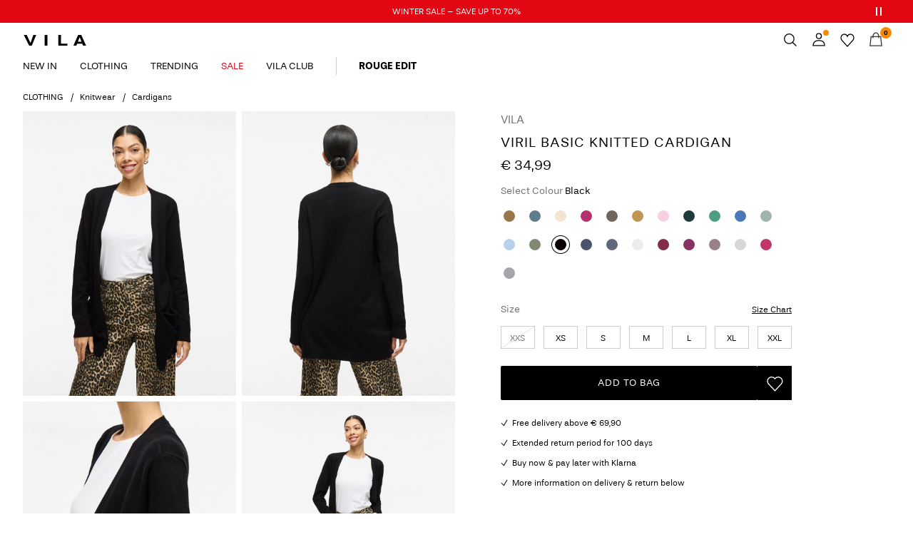

--- FILE ---
content_type: text/html;charset=UTF-8
request_url: https://www.vila.com/en-de/viril-basic-knitted-cardigan-14044041_Black.html
body_size: 30071
content:


























































<!DOCTYPE html>
<html lang="en"
data-locale="en_DE"
data-environment="2"
data-t="2026-01-23T06:39:05.201Z"
>
<head>

<script type="text/javascript" src="https://www.vila.com/on/demandware.store/Sites-vl-Site/en_DE/Home-UncachedTracking" defer></script>



    
    <script>
        dataLayer = [{"page":{"brand":"vl","market":"DE","lang":"en","type":"pdp"},"ecommerce":{"currencyCode":"EUR","detail":{"actionField":{"list":"packshot"},"products":[{"name":"VIRIL BASIC KNITTED CARDIGAN","id":"5710639546491","brand":"vl","coupon":"","category":"Knit Cardigan","inStockFlag":1,"bodyType":"VILA Regular","subbrand":"VILA","colorFamily":"Black","colorPattern":"14044041_Black","variant":"S","gender":"Female","length":"","waist":"","material":"50% Viscose, 27% Nylon, 23% Polyester","price":"34.99","salesPrice":"34.99","quantity":"","articleNumber":"14044041","item_list_id":null}],"productVariants":["14044041_Cornsilk_593650","14044041_SangriaSunset_593650","14044041_CapuletOlive_958891","14044041_FestivalFuchsia_958891","14044041_CoronetBlue_958891","14044041_LovePotion_593650","14044041_BrightGreen_958891","14044041_PinkYarrow_958891","14044041_FourLeafClover_593650","14044041_NorthAtlantic_593650","14044041_TortoiseShell_593650","14044041_SamoanSun_895486","14044041_ChaiTea_593650","14044041_WildRose_593650","14044041_Emberglow_593650","14044041_OilBlue_593650","14044041_LilacSnow_593650","14044041_BrandiedApricot_593650","14044041_AshRose_593650","14044041_Winetasting_593650","14044041_BijouBlue_958891","14044041_Capri_593650","14044041_Walnut_958891","14044041_ClematisBlue_895486","14044041_BegoniaPink_593650","14044041_Fungi_593650","14044041_ForestNight_593650","14044041_MistyRose_593650","14044041_Emerald","14044041_Crocodile_958891","14044041_EnglishManor_593650","14044041_Ketchup_593650","14044041_GoldenRod_593650","14044041_Bistre_958891","14044041_MoroccanBlue_958891","14044041_Dubarry_958891","14044041_BlissfulBlue_958890","14044041_TrueBlue_958891","14044041_Arctic_958891","14044041_Birch","14044041_ApricotWash_593650","14044041_Tigerlily_958891","14044041_FiredBrick_958891","14044041_Rosebud_593650","14044041_GrayedJade_593650","14044041_PowderBlue_593650","14044041_PleinAir","14044041_CherryTomato_593650","14044041_Morganite","14044041_DarkGreyMelange","14044041_AllAboard_958891","14044041_KelpForest_593650","14044041_TahitianTeal_958891","14044041_ChocolateFondant_958891","14044041_NaturalMelange","14044041_Hibiscus_958891","14044041_Falcon_593650","14044041_UltramarineGreen_958891","14044041_BlueHaze_593650","14044041_Winetasting_958891","14044041_RoseBrown_958891","14044041_AmberGold_958891","14044041_CherryBlossom_958890","14044041_Cactus_958891","14044041_ShellCoral_958890","14044041_FrostySpruce_593650","14044041_PonderosaPine_958891","14044041_WinterGreen_593650","14044041_Regatta_958891","14044041_VivaMagenta_958891","14044041_WinsomeOrchid_1175043","14044041_Fossil_958891","14044041_Cloisonn_958891","14044041_GreenSheen_958890","14044041_Arrowwood_958891","14044041_FederalBlue_958891","14044041_LaurelWreath_958891","14044041_ChocolateLab_593650","14044041_BarbadosCherry_593650","14044041_OldRose_593650","14044041_Butternut_593650","14044041_CanyonSunset_593650","14044041_Goldfinch_593650","14044041_Redwood","14044041_CathaySpice_593650","14044041_CastorGray_593650","14044041_BridalRose_593650","14044041_GoldenHaze_593650","14044041_Winetasting_895486","14044041_Bayberry_593650","14044041_ShadedSpruce_593650","14044041_Fig_958891","14044041_BeetRed_958891","14044041_Delft_593650","14044041_SolarPower_958891","14044041_Rawhide_895486","14044041_VioletTulip","14044041_NantucketBreeze_958890","14044041_PlumPerfect_958891","14044041_SulphurSpring_958891","14044041_LapisBlue_958891","14044041_Bonbon_1175043","14044041_KellyGreen_958891","14044041_BarbadosCherry","14044041_VineyardGreen_593650","14044041_CaptainsBlue_593650","14044041_TigersEye_593650","14044041_OilGreen_593650","14044041_Black","14044041_Lavender_593650","14044041_VintageIndigo_958891","14044041_JesterRed_958891","14044041_BurntHenna_593650","14044041_ArganOil_958891","14044041_ImperialPurple_958891","14044041_Rubber_958891","14044041_FuchsiaPink_593650","14044041_Puce_593650","14044041_DesertSage_593650","14044041_FuchsiaPink","14044041_Pineneedle_958891","14044041_SurftheWeb_593650","14044041_CaramelCaf_958891","14044041_Tourmaline_958890","14044041_TotalEclipse_593650","14044041_DustyCedar_593650","14044041_FandangoPink_958891","14044041_SweetLavender_593650","14044041_RoseTaupe_593650","14044041_Cerise_958891","14044041_CattleyaOrchid_958891","14044041_GreenMilieu_593650","14044041_PaleBanana_593650","14044041_PastelLilac_593650","14044041_ShavedChocolate_958891","14044041_WhiteAlyssum","14044041_AuroraRed_958891","14044041_Cabernet_958891","14044041_WinsomeOrchid_593650","14044041_PastelLavender_958890","14044041_FlameScarlet_958891","14044041_MazarineBlue_593650","14044041_LodenFrost_895486","14044041_Anemone_593650","14044041_Boysenberry_958891","14044041_DarkestSpruce_593650","14044041_Raspberry_593650","14044041_SurftheWeb_895486","14044041_Swamp_958890","14044041_PleinAir_895486","14044041_SummerGreen_593650","14044041_Toadstool_958890","14044041_DustyCedar_895486","14044041_KentuckyBlue_593650","14044041_LightGreyMelange","14044041_RoseSmoke","14044041_PoppyRed_958891","14044041_MagentaHaze_593650","14044041_LodenFrost_593650","14044041_PeachWhip_895486","14044041_Rawhide_593650","14044041_Jazzy_958891","14044041_CoffeeBean","14044041_PaleMauve_593650","14044041_Adobe_593650","14044041_LettuceGreen_593650","14044041_GreenOlive_593650","14044041_FederalBlue","14044041_PaleIris_958891","14044041_Nomad_593650","14044041_PurpleHeart_593650","14044041_Portabella_593650","14044041_Ballerina_593650","14044041_SparklingGrape_958891","14044041_Sunlight_593650","14044041_Tangerine_593650","14044041_Alhambra_958891","14044041_WinterBloom_593650","14044041_ScarletSage_593650","14044041_GoldenOak_593650","14044041_Toffee_593650","14044041_PumpkinSpice_593650","14044041_MediumGreyMelange","14044041_AshleyBlue_593650","14044041_RacingRed_593650","14044041_WhisperWhite_593650","14044041_Hyacinth_593650","14044041_DarkOlive_593650","14044041_PepperGreen_593650","14044041_PineGrove_593650"]}}}];
    </script>

    <script>
        window.dataLayer.push({
            originalLocation: document.location.protocol + '//' +
                document.location.hostname +
                document.location.pathname +
                document.location.search
        });
    </script>





<script>
    if (!('customElements' in window)) {
        location.replace("/en-de/incompatiblebrowser");
    }
</script>

<script>
    if (/Highstreet/i.test(navigator.userAgent)) {
        document.documentElement.classList.add('highstreet-app');
    }

    if (/canvas/i.test(navigator.userAgent)) {
        document.documentElement.classList.add('canvas-app');
    }
</script>

<script defer type="text/javascript" src="/on/demandware.static/Sites-vl-Site/-/en_DE/v1769150038787/js/main.js"></script>

    <script defer type="text/javascript" src="/on/demandware.static/Sites-vl-Site/-/en_DE/v1769150038787/js/productDetail.js"
        >
    </script>

    <script defer type="text/javascript" src="/on/demandware.static/Sites-vl-Site/-/en_DE/v1769150038787/js/stickyButton.js"
        >
    </script>

    <script defer type="text/javascript" src="/on/demandware.static/Sites-vl-Site/-/en_DE/v1769150038787/js/experience/components/assets/atomicImage.js"
        >
    </script>


<meta charset="UTF-8">
<meta http-equiv="x-ua-compatible" content="ie=edge">
<meta name="viewport" content="width=device-width, initial-scale=1.0, minimum-scale=1.0, maximum-scale=2.0">


















    <script type="text/javascript">
        window.lipscoreInit = function() {
            lipscore.init({
                apiKey: "572a58581966664e21e632f4"
            });
        };
        (function() {
        var scr = document.createElement('script'); scr.async = 1;
            scr.src = "//static.lipscore.com/assets/en/lipscore-v1.js";
            document.getElementsByTagName('head')[0].appendChild(scr);
        })();

        window.lipscoreEnabled = true;
    </script>








    <script type="text/javascript">
        window.addEventListener('load', function(){
            if(window.top !== window.self){
                return;
            }

            if (/Highstreet/i.test(navigator.userAgent)) {
                return;
            }

            var script = document.createElement('script');
            script.setAttribute('id', "CookieConsent");
            script.setAttribute('data-culture', "en");
            script.src = 'https://policy.app.cookieinformation.com/uc.js';
            document.head.appendChild(script);
        }, false);

        window.addEventListener('CookieInformationAPIReady', function() {
            if (window.location.href.includes('privacy-policy.html') || 
                window.location.href.includes('cookie-policy.html')) {
                var t = setTimeout(() => {
                    (typeof hideCookieBanner === 'function') && hideCookieBanner();
                    clearTimeout(t);
                }, 10);
            }
        });
    </script>

    

    
    
    <script type="text/javascript">
        function gtag() { dataLayer.push(arguments); }
        gtag('set', 'developer_id.dNzMyY2', true);
        gtag('consent', 'default',
            {
                'ad_storage': 'denied',
                'analytics_storage': 'denied'
            }
        );

        function cookieInformationUpdateConsent () {    
            const cookieCatStatistic = window.CookieInformation.getConsentGivenFor('cookie_cat_statistic');
            if (cookieCatStatistic) {
                window.gtag('consent', 'update', { 'analytics_storage': 'granted' });
            }

            const cookieCatFunctional = window.CookieInformation.getConsentGivenFor('cookie_cat_functional');
            if (cookieCatFunctional) {
                window.gtag('consent', 'update', { 'ad_storage': 'granted' });
            }
        }

        window.addEventListener('CookieInformationConsentGiven', cookieInformationUpdateConsent);
    </script>




<!-- TrustBox script -->



        <script type="text/javascript" src="//widget.trustpilot.com/bootstrap/v5/tp.widget.bootstrap.min.js" async></script>

<!-- End TrustBox script -->















<title>VIRIL BASIC KNITTED CARDIGAN | Black | VILA®</title>

<meta name="description" content="Embrace elegance and comfort with Women's VIRIL BASIC KNITTED CARDIGAN in Black from VILA. Fashionable yet timeless. Shop online ✓ 100-day returns ✓"/>
<meta name="keywords" content="VILA"/>









    


<!--Google Tag Manager-->


<script>
    window.addEventListener('DOMContentLoaded', function(){
        var l = 'dataLayer';
        window[l] = window[l] || [];
        window[l].push({
            'gtm.start': new Date().getTime(),
            event: 'gtm.js'
        });

        var f = document.getElementsByTagName('script')[0],
            j = document.createElement('script'),
            dl = l != 'dataLayer' ? '&l=' + l : '';
        j.async = true;
        j.src = '//' + 'sst.vila.com' + '/gtm.js?id=' + 'GTM-M8L8QRK' + dl;
        f.parentNode.insertBefore(j, f);
    }, false);
</script>

<!--End Google TagManager-->



    
        <meta property="og:image" content="https://www.vila.com/on/demandware.static/-/Sites-pim-catalog/default/dweef42c61/pim-static/VL/14044041/14044041_Black_001.jpg">
    

    
        <meta property="og:type" content="product">
    

    
        <meta property="og:site_name" content="Vila">
    

    
        <meta property="og:price:amount" content="34.99">
    

    
        <meta property="og:price:currency" content="EUR">
    

    
        <meta property="og:title" content="VIRIL BASIC KNITTED CARDIGAN | Black | VILA&reg;">
    

    

    
        <meta property="og:description" content="Embrace elegance and comfort with Women&#39;s VIRIL BASIC KNITTED CARDIGAN in Black from VILA. Fashionable yet timeless. Shop online ✓ 100-day returns ✓">
    

    
        <meta name="robots" content="index,follow">
    

    
        <meta property="og:url" content="https://www.vila.com/en-de/viril-basic-knitted-cardigan-14044041_Black.html">
    


<link rel="icon" type="image/png" href="/on/demandware.static/Sites-vl-Site/-/default/dw087e4274/images/favicon-16x16.png" sizes="16x16" />





    
    <link rel="preload" href="/on/demandware.static/Sites-vl-Site/-/en_DE/v1769150038787/fonts/stevie-400.woff2" as="font" type="font/woff2" crossorigin="anonymous" />

    
    <link rel="preload" href="/on/demandware.static/Sites-vl-Site/-/en_DE/v1769150038787/fonts/stevie-600.woff2" as="font" type="font/woff2" crossorigin="anonymous" />

    
    <link rel="preload" href="/on/demandware.static/Sites-vl-Site/-/en_DE/v1769150038787/fonts/stevie-700.woff2" as="font" type="font/woff2" crossorigin="anonymous" />


<link rel="stylesheet" href="/on/demandware.static/Sites-vl-Site/-/en_DE/v1769150038787/css/global.css" />


    <link rel="stylesheet" href="/on/demandware.static/Sites-vl-Site/-/en_DE/v1769150038787/css/product/detail.css"  />

    <link rel="stylesheet" href="/on/demandware.static/Sites-vl-Site/-/en_DE/v1769150038787/css/product/size_guide.css"  />

    <link rel="stylesheet" href="/on/demandware.static/Sites-vl-Site/-/en_DE/v1769150038787/css/experience/components/layouts/atomicTile.css"  />

    <link rel="stylesheet" href="/on/demandware.static/Sites-vl-Site/-/en_DE/v1769150038787/css/experience/components/assets/atomicImage.css"  />



    <meta name="google-site-verification" content="Nr74P00Aooxo_bPWKj6xZyBg88TXWl7dS1EfpSEvfiM" />



    <meta name="facebook-domain-verification" content="i5xylavby3uff40xmtyyxd9fplwqi4" />










<!--<script type="text/javascript">-->
<!--</script>-->







<link rel="canonical" href="https://www.vila.com/en-de/viril-basic-knitted-cardigan-14044041_Black.html"/>




<link rel="alternate" href="https://www.vila.com/en-gb/viril-basic-knitted-cardigan-14044041_Black.html" hreflang="en-GB" />

<link rel="alternate" href="https://www.vila.com/en-cz/viril-basic-knitted-cardigan-14044041_Black.html" hreflang="en-CZ" />

<link rel="alternate" href="https://www.vila.com/en-pl/viril-basic-knitted-cardigan-14044041_Black.html" hreflang="en-PL" />

<link rel="alternate" href="https://www.vila.com/en-de/viril-basic-knitted-cardigan-14044041_Black.html" hreflang="en-DE" />

<link rel="alternate" href="https://www.vila.com/en-pt/viril-basic-knitted-cardigan-14044041_Black.html" hreflang="en-PT" />

<link rel="alternate" href="https://www.vila.com/cs-cz/viril-zakladn%C3%AD-pletene-cardigan-14044041_Black.html" hreflang="cs-CZ" />

<link rel="alternate" href="https://www.vila.com/lt-lt/viril-paprasti-megzti-kardiganas-14044041_Black.html" hreflang="lt-LT" />

<link rel="alternate" href="https://www.vila.com/fi-fi/viril%2C-perusmallinen%2C-neulekankainen-neuletakki-14044041_Black.html" hreflang="fi-FI" />

<link rel="alternate" href="https://www.vila.com/en-ie/viril-basic-knitted-cardigan-14044041_Black.html" hreflang="en-IE" />

<link rel="alternate" href="https://www.vila.com/de-ch/viril-basic-strick-strickjacke-14044041_Black.html" hreflang="de-CH" />

<link rel="alternate" href="https://www.vila.com/sv-se/viril-stickat-basplagg-kofta-14044041_Black.html" hreflang="sv-SE" />

<link rel="alternate" href="https://www.vila.com/en-lt/viril-basic-knitted-cardigan-14044041_Black.html" hreflang="en-LT" />

<link rel="alternate" href="https://www.vila.com/da-dk/viril-basic-strikket-cardigan-14044041_Black.html" hreflang="da-DK" />

<link rel="alternate" href="https://www.vila.com/nl-nl/viril-basic-gebreid-vest-14044041_Black.html" hreflang="nl-NL" />

<link rel="alternate" href="https://www.vila.com/en-dk/viril-basic-knitted-cardigan-14044041_Black.html" hreflang="en-DK" />

<link rel="alternate" href="https://www.vila.com/nl-be/viril-basic-gebreid-vest-14044041_Black.html" hreflang="nl-BE" />

<link rel="alternate" href="https://www.vila.com/es-es/viril-b%C3%A1sico-de-punto-c%C3%A1rdigan-14044041_Black.html" hreflang="es-ES" />

<link rel="alternate" href="https://www.vila.com/fr-fr/viril---basique-en-maille-cardigan-14044041_Black.html" hreflang="fr-FR" />

<link rel="alternate" href="https://www.vila.com/de-de/viril-basic-strick-strickjacke-14044041_Black.html" hreflang="de-DE" />

<link rel="alternate" href="https://www.vila.com/en-nl/viril-basic-knitted-cardigan-14044041_Black.html" hreflang="en-NL" />

<link rel="alternate" href="https://www.vila.com/en-no/viril-basic-knitted-cardigan-14044041_Black.html" hreflang="en-NO" />

<link rel="alternate" href="https://www.vila.com/it-it/viril-basic-knitted-cardigan-14044041_Black.html" hreflang="it-IT" />

<link rel="alternate" href="https://www.vila.com/en-be/viril-basic-knitted-cardigan-14044041_Black.html" hreflang="en-BE" />

<link rel="alternate" href="https://www.vila.com/en-fi/viril-basic-knitted-cardigan-14044041_Black.html" hreflang="en-FI" />

<link rel="alternate" href="https://www.vila.com/pl-pl/viril-prosta-dzianina-kardigan-14044041_Black.html" hreflang="pl-PL" />

<link rel="alternate" href="https://www.vila.com/no-no/viril-basic-strikket-cardigan-14044041_Black.html" hreflang="no-NO" />

<link rel="alternate" href="https://www.vila.com/pt-pt/viril-basic-em-malha-cardig%C3%A3-14044041_Black.html" hreflang="pt-PT" />

<link rel="alternate" href="https://www.vila.com/en-es/viril-basic-knitted-cardigan-14044041_Black.html" hreflang="en-ES" />

<link rel="alternate" href="https://www.vila.com/en-it/viril-basic-knitted-cardigan-14044041_Black.html" hreflang="en-IT" />

<link rel="alternate" href="https://www.vila.com/fr-ch/viril---basique-en-maille-cardigan-14044041_Black.html" hreflang="fr-CH" />

<link rel="alternate" href="https://www.vila.com/en-at/viril-basic-knitted-cardigan-14044041_Black.html" hreflang="en-AT" />

<link rel="alternate" href="https://www.vila.com/en-ch/viril-basic-knitted-cardigan-14044041_Black.html" hreflang="en-CH" />

<link rel="alternate" href="https://www.vila.com/de-at/viril-basic-strick-strickjacke-14044041_Black.html" hreflang="de-AT" />

<link rel="alternate" href="https://www.vila.com/en-fr/viril-basic-knitted-cardigan-14044041_Black.html" hreflang="en-FR" />

<link rel="alternate" href="https://www.vila.com/en-se/viril-basic-knitted-cardigan-14044041_Black.html" hreflang="en-SE" />

<link rel="alternate" href="https://www.vila.com/fr-be/viril---basique-en-maille-cardigan-14044041_Black.html" hreflang="fr-BE" />

<link rel="alternate" href="https://www.vila.com/en-gb/viril-basic-knitted-cardigan-14044041_Black.html" hreflang="x-default" />


<script type="text/javascript">//<!--
/* <![CDATA[ (head-active_data.js) */
var dw = (window.dw || {});
dw.ac = {
    _analytics: null,
    _events: [],
    _category: "",
    _searchData: "",
    _anact: "",
    _anact_nohit_tag: "",
    _analytics_enabled: "true",
    _timeZone: "Europe/Amsterdam",
    _capture: function(configs) {
        if (Object.prototype.toString.call(configs) === "[object Array]") {
            configs.forEach(captureObject);
            return;
        }
        dw.ac._events.push(configs);
    },
	capture: function() { 
		dw.ac._capture(arguments);
		// send to CQ as well:
		if (window.CQuotient) {
			window.CQuotient.trackEventsFromAC(arguments);
		}
	},
    EV_PRD_SEARCHHIT: "searchhit",
    EV_PRD_DETAIL: "detail",
    EV_PRD_RECOMMENDATION: "recommendation",
    EV_PRD_SETPRODUCT: "setproduct",
    applyContext: function(context) {
        if (typeof context === "object" && context.hasOwnProperty("category")) {
        	dw.ac._category = context.category;
        }
        if (typeof context === "object" && context.hasOwnProperty("searchData")) {
        	dw.ac._searchData = context.searchData;
        }
    },
    setDWAnalytics: function(analytics) {
        dw.ac._analytics = analytics;
    },
    eventsIsEmpty: function() {
        return 0 == dw.ac._events.length;
    }
};
/* ]]> */
// -->
</script>
<script type="text/javascript">//<!--
/* <![CDATA[ (head-cquotient.js) */
var CQuotient = window.CQuotient = {};
CQuotient.clientId = 'bdtc-vl';
CQuotient.realm = 'BDTC';
CQuotient.siteId = 'vl';
CQuotient.instanceType = 'prd';
CQuotient.locale = 'en_DE';
CQuotient.fbPixelId = '__UNKNOWN__';
CQuotient.activities = [];
CQuotient.cqcid='';
CQuotient.cquid='';
CQuotient.cqeid='';
CQuotient.cqlid='';
CQuotient.apiHost='api.cquotient.com';
/* Turn this on to test against Staging Einstein */
/* CQuotient.useTest= true; */
CQuotient.useTest = ('true' === 'false');
CQuotient.initFromCookies = function () {
	var ca = document.cookie.split(';');
	for(var i=0;i < ca.length;i++) {
	  var c = ca[i];
	  while (c.charAt(0)==' ') c = c.substring(1,c.length);
	  if (c.indexOf('cqcid=') == 0) {
		CQuotient.cqcid=c.substring('cqcid='.length,c.length);
	  } else if (c.indexOf('cquid=') == 0) {
		  var value = c.substring('cquid='.length,c.length);
		  if (value) {
		  	var split_value = value.split("|", 3);
		  	if (split_value.length > 0) {
			  CQuotient.cquid=split_value[0];
		  	}
		  	if (split_value.length > 1) {
			  CQuotient.cqeid=split_value[1];
		  	}
		  	if (split_value.length > 2) {
			  CQuotient.cqlid=split_value[2];
		  	}
		  }
	  }
	}
}
CQuotient.getCQCookieId = function () {
	if(window.CQuotient.cqcid == '')
		window.CQuotient.initFromCookies();
	return window.CQuotient.cqcid;
};
CQuotient.getCQUserId = function () {
	if(window.CQuotient.cquid == '')
		window.CQuotient.initFromCookies();
	return window.CQuotient.cquid;
};
CQuotient.getCQHashedEmail = function () {
	if(window.CQuotient.cqeid == '')
		window.CQuotient.initFromCookies();
	return window.CQuotient.cqeid;
};
CQuotient.getCQHashedLogin = function () {
	if(window.CQuotient.cqlid == '')
		window.CQuotient.initFromCookies();
	return window.CQuotient.cqlid;
};
CQuotient.trackEventsFromAC = function (/* Object or Array */ events) {
try {
	if (Object.prototype.toString.call(events) === "[object Array]") {
		events.forEach(_trackASingleCQEvent);
	} else {
		CQuotient._trackASingleCQEvent(events);
	}
} catch(err) {}
};
CQuotient._trackASingleCQEvent = function ( /* Object */ event) {
	if (event && event.id) {
		if (event.type === dw.ac.EV_PRD_DETAIL) {
			CQuotient.trackViewProduct( {id:'', alt_id: event.id, type: 'raw_sku'} );
		} // not handling the other dw.ac.* events currently
	}
};
CQuotient.trackViewProduct = function(/* Object */ cqParamData){
	var cq_params = {};
	cq_params.cookieId = CQuotient.getCQCookieId();
	cq_params.userId = CQuotient.getCQUserId();
	cq_params.emailId = CQuotient.getCQHashedEmail();
	cq_params.loginId = CQuotient.getCQHashedLogin();
	cq_params.product = cqParamData.product;
	cq_params.realm = cqParamData.realm;
	cq_params.siteId = cqParamData.siteId;
	cq_params.instanceType = cqParamData.instanceType;
	cq_params.locale = CQuotient.locale;
	
	if(CQuotient.sendActivity) {
		CQuotient.sendActivity(CQuotient.clientId, 'viewProduct', cq_params);
	} else {
		CQuotient.activities.push({activityType: 'viewProduct', parameters: cq_params});
	}
};
/* ]]> */
// -->
</script>
<!-- Demandware Apple Pay -->

<style type="text/css">ISAPPLEPAY{display:inline}.dw-apple-pay-button,.dw-apple-pay-button:hover,.dw-apple-pay-button:active{background-color:black;background-image:-webkit-named-image(apple-pay-logo-white);background-position:50% 50%;background-repeat:no-repeat;background-size:75% 60%;border-radius:5px;border:1px solid black;box-sizing:border-box;margin:5px auto;min-height:30px;min-width:100px;padding:0}
.dw-apple-pay-button:after{content:'Apple Pay';visibility:hidden}.dw-apple-pay-button.dw-apple-pay-logo-white{background-color:white;border-color:white;background-image:-webkit-named-image(apple-pay-logo-black);color:black}.dw-apple-pay-button.dw-apple-pay-logo-white.dw-apple-pay-border{border-color:black}</style>


    
        <script type="application/ld+json">
            {"@context":"https://schema.org/","@type":"Product","name":"VIRIL BASIC KNITTED CARDIGAN","description":"This knitted cardigan is as timeless as it is versatile. The front pockets makes it practical and the open design gives it a relaxed look. Perfect for everyday wear — add this basic cardigan to your wardrobe now. - Style name: VIRIL OPEN KNIT CARDIGAN - Open knitted cardigan - Pockets in the front - Long sleeves - Length: 78 cm in size M - Sleeve length: 58 cm in size M - Our model is 180 cm tall and wears size M Basic styles are a must-have in every woman’s wardrobe. The collection is simple, which makes it easy to combine your basic items with your feminine, patterned and raw items. Furthermore, they are easy to wear for a day at work and easy to dress-up for nights out with a few accessories like a necklace and a pair of high heels. VILA’s basic collection consists of tops, dresses, jackets and trousers.","mpn":"14044041_Black","sku":"14044041_Black","color":"Black","brand":{"@type":"Brand","name":"VILA"},"image":["https://www.vila.com/dw/image/v2/BDTC_PRD/on/demandware.static/-/Sites-pim-catalog/default/dw90aa9856/pim-static/VL/14044041/14044041_Black_003.jpg?sw=900&sh=1200&strip=false","https://www.vila.com/dw/image/v2/BDTC_PRD/on/demandware.static/-/Sites-pim-catalog/default/dwf7c72730/pim-static/VL/14044041/14044041_Black_004.jpg?sw=900&sh=1200&strip=false","https://www.vila.com/dw/image/v2/BDTC_PRD/on/demandware.static/-/Sites-pim-catalog/default/dw3d15868a/pim-static/VL/14044041/14044041_Black_006.jpg?sw=900&sh=1200&strip=false","https://www.vila.com/dw/image/v2/BDTC_PRD/on/demandware.static/-/Sites-pim-catalog/default/dwcbf96a73/pim-static/VL/14044041/14044041_Black_005.jpg?sw=900&sh=1200&strip=false","https://www.vila.com/dw/image/v2/BDTC_PRD/on/demandware.static/-/Sites-pim-catalog/default/dw365893b1/pim-static/VL/14044041/14044041_Black_007.jpg?sw=900&sh=1200&strip=false","https://www.vila.com/dw/image/v2/BDTC_PRD/on/demandware.static/-/Sites-pim-catalog/default/dweef42c61/pim-static/VL/14044041/14044041_Black_001.jpg?sw=900&sh=1200&strip=false","https://www.vila.com/dw/image/v2/BDTC_PRD/on/demandware.static/-/Sites-pim-catalog/default/dwda4f38ee/pim-static/VL/14044041/14044041_Black_002.jpg?sw=900&sh=1200&strip=false"],"offers":{"url":"https://www.vila.com/en-de/viril-basic-knitted-cardigan-14044041_Black.html","@type":"Offer","priceCurrency":"EUR","price":"34.99","availability":"https://schema.org/InStock","shippingDetails":[{"@type":"OfferShippingDetails","shippingLabel":"EXPRESS","shippingDestination":{"@type":"DefinedRegion","addressCountry":"DE"},"shippingRate":{"@type":"MonetaryAmount","value":"7.95","currency":"EUR"},"deliveryTime":{"@type":"ShippingDeliveryTime","handlingTime":{"@type":"QuantitativeValue","minValue":1,"maxValue":2,"unitCode":"d"},"transitTime":{"@type":"QuantitativeValue","minValue":1,"maxValue":2,"unitCode":"d"}}},{"@type":"OfferShippingDetails","shippingLabel":"STANDARD","shippingDestination":{"@type":"DefinedRegion","addressCountry":"DE"},"shippingRate":{"@type":"MonetaryAmount","value":"3.95","currency":"EUR"},"deliveryTime":{"@type":"ShippingDeliveryTime","handlingTime":{"@type":"QuantitativeValue","minValue":2,"maxValue":3,"unitCode":"d"},"transitTime":{"@type":"QuantitativeValue","minValue":1,"maxValue":5,"unitCode":"d"}}},{"@type":"OfferShippingDetails","shippingLabel":"STANDARD","shippingDestination":{"@type":"DefinedRegion","addressCountry":"DE"},"shippingRate":{"@type":"MonetaryAmount","value":"3.95","currency":"EUR"},"deliveryTime":{"@type":"ShippingDeliveryTime","handlingTime":{"@type":"QuantitativeValue","minValue":2,"maxValue":3,"unitCode":"d"},"transitTime":{"@type":"QuantitativeValue","minValue":1,"maxValue":5,"unitCode":"d"}}}]}}
        </script>
    
        <script type="application/ld+json">
            {"@context":"https://schema.org/","@type":"ProductGroup","productGroupID":"14044041","name":"VIRIL BASIC KNITTED CARDIGAN","description":"This knitted cardigan is as timeless as it is versatile. The front pockets makes it practical and the open design gives it a relaxed look. Perfect for everyday wear — add this basic cardigan to your wardrobe now. - Style name: VIRIL OPEN KNIT CARDIGAN - Open knitted cardigan - Pockets in the front - Long sleeves - Length: 78 cm in size M - Sleeve length: 58 cm in size M - Our model is 180 cm tall and wears size M Basic styles are a must-have in every woman’s wardrobe. The collection is simple, which makes it easy to combine your basic items with your feminine, patterned and raw items. Furthermore, they are easy to wear for a day at work and easy to dress-up for nights out with a few accessories like a necklace and a pair of high heels. VILA’s basic collection consists of tops, dresses, jackets and trousers.","brand":{"@type":"Brand","name":"VILA"},"variesBy":["https://schema.org/color","https://schema.org/size"],"hasVariant":[{"@context":"https://schema.org/","@type":"Product","sku":"14044041_GoldenRod_593650","gtin13":"5713782932425","name":"VIRIL BASIC KNITTED CARDIGAN","color":"Yellow","size":"M","image":"https://www.vila.com/dw/image/v2/BDTC_PRD/on/demandware.static/-/Sites-pim-catalog/default/dw8bc4082a/pim-static/VL/14044041/14044041_GoldenRod_593650_001.jpg?sw=900&sh=1200&strip=false","offers":{"@type":"Offer","url":"https://www.vila.com/en-de/viril-basic-knitted-cardigan-5713782932425.html","priceCurrency":"EUR","price":"34.99","availability":"https://schema.org/OutOfStock"}},{"@context":"https://schema.org/","@type":"Product","sku":"14044041_GoldenRod_593650","gtin13":"5713782932418","name":"VIRIL BASIC KNITTED CARDIGAN","color":"Yellow","size":"S","image":"https://www.vila.com/dw/image/v2/BDTC_PRD/on/demandware.static/-/Sites-pim-catalog/default/dw8bc4082a/pim-static/VL/14044041/14044041_GoldenRod_593650_001.jpg?sw=900&sh=1200&strip=false","offers":{"@type":"Offer","url":"https://www.vila.com/en-de/viril-basic-knitted-cardigan-5713782932418.html","priceCurrency":"EUR","price":"34.99","availability":"https://schema.org/OutOfStock"}},{"@context":"https://schema.org/","@type":"Product","sku":"14044041_GoldenRod_593650","gtin13":"5713782932432","name":"VIRIL BASIC KNITTED CARDIGAN","color":"Yellow","size":"L","image":"https://www.vila.com/dw/image/v2/BDTC_PRD/on/demandware.static/-/Sites-pim-catalog/default/dw8bc4082a/pim-static/VL/14044041/14044041_GoldenRod_593650_001.jpg?sw=900&sh=1200&strip=false","offers":{"@type":"Offer","url":"https://www.vila.com/en-de/viril-basic-knitted-cardigan-5713782932432.html","priceCurrency":"EUR","price":"34.99","availability":"https://schema.org/OutOfStock"}},{"@context":"https://schema.org/","@type":"Product","sku":"14044041_GoldenRod_593650","gtin13":"5713782932395","name":"VIRIL BASIC KNITTED CARDIGAN","color":"Yellow","size":"XXS","image":"https://www.vila.com/dw/image/v2/BDTC_PRD/on/demandware.static/-/Sites-pim-catalog/default/dw8bc4082a/pim-static/VL/14044041/14044041_GoldenRod_593650_001.jpg?sw=900&sh=1200&strip=false","offers":{"@type":"Offer","url":"https://www.vila.com/en-de/viril-basic-knitted-cardigan-5713782932395.html","priceCurrency":"EUR","price":"34.99","availability":"https://schema.org/OutOfStock"}},{"@context":"https://schema.org/","@type":"Product","sku":"14044041_GoldenRod_593650","gtin13":"5713782932401","name":"VIRIL BASIC KNITTED CARDIGAN","color":"Yellow","size":"XS","image":"https://www.vila.com/dw/image/v2/BDTC_PRD/on/demandware.static/-/Sites-pim-catalog/default/dw8bc4082a/pim-static/VL/14044041/14044041_GoldenRod_593650_001.jpg?sw=900&sh=1200&strip=false","offers":{"@type":"Offer","url":"https://www.vila.com/en-de/viril-basic-knitted-cardigan-5713782932401.html","priceCurrency":"EUR","price":"34.99","availability":"https://schema.org/OutOfStock"}},{"@context":"https://schema.org/","@type":"Product","sku":"14044041_GoldenRod_593650","gtin13":"5713782932449","name":"VIRIL BASIC KNITTED CARDIGAN","color":"Yellow","size":"XL","image":"https://www.vila.com/dw/image/v2/BDTC_PRD/on/demandware.static/-/Sites-pim-catalog/default/dw8bc4082a/pim-static/VL/14044041/14044041_GoldenRod_593650_001.jpg?sw=900&sh=1200&strip=false","offers":{"@type":"Offer","url":"https://www.vila.com/en-de/viril-basic-knitted-cardigan-5713782932449.html","priceCurrency":"EUR","price":"34.99","availability":"https://schema.org/OutOfStock"}},{"@context":"https://schema.org/","@type":"Product","sku":"14044041_GoldenRod_593650","gtin13":"5713782932456","name":"VIRIL BASIC KNITTED CARDIGAN","color":"Yellow","size":"XXL","image":"https://www.vila.com/dw/image/v2/BDTC_PRD/on/demandware.static/-/Sites-pim-catalog/default/dw8bc4082a/pim-static/VL/14044041/14044041_GoldenRod_593650_001.jpg?sw=900&sh=1200&strip=false","offers":{"@type":"Offer","url":"https://www.vila.com/en-de/viril-basic-knitted-cardigan-5713782932456.html","priceCurrency":"EUR","price":"34.99","availability":"https://schema.org/OutOfStock"}},{"@context":"https://schema.org/","@type":"Product","sku":"14044041_Bistre_958891","gtin13":"5715799109043","name":"VIRIL BASIC KNITTED CARDIGAN","color":"Brown","size":"S","image":"https://www.vila.com/dw/image/v2/BDTC_PRD/on/demandware.static/-/Sites-pim-catalog/default/dwbfcfb653/pim-static/VL/14044041/14044041_Bistre_958891_001.jpg?sw=900&sh=1200&strip=false","offers":{"@type":"Offer","url":"https://www.vila.com/en-de/viril-basic-knitted-cardigan-5715799109043.html","priceCurrency":"EUR","price":"17.45","availability":"https://schema.org/InStock"}},{"@context":"https://schema.org/","@type":"Product","sku":"14044041_Bistre_958891","gtin13":"5715799109029","name":"VIRIL BASIC KNITTED CARDIGAN","color":"Brown","size":"XXL","image":"https://www.vila.com/dw/image/v2/BDTC_PRD/on/demandware.static/-/Sites-pim-catalog/default/dwbfcfb653/pim-static/VL/14044041/14044041_Bistre_958891_001.jpg?sw=900&sh=1200&strip=false","offers":{"@type":"Offer","url":"https://www.vila.com/en-de/viril-basic-knitted-cardigan-5715799109029.html","priceCurrency":"EUR","price":"17.45","availability":"https://schema.org/OutOfStock"}},{"@context":"https://schema.org/","@type":"Product","sku":"14044041_Bistre_958891","gtin13":"5715799109050","name":"VIRIL BASIC KNITTED CARDIGAN","color":"Brown","size":"M","image":"https://www.vila.com/dw/image/v2/BDTC_PRD/on/demandware.static/-/Sites-pim-catalog/default/dwbfcfb653/pim-static/VL/14044041/14044041_Bistre_958891_001.jpg?sw=900&sh=1200&strip=false","offers":{"@type":"Offer","url":"https://www.vila.com/en-de/viril-basic-knitted-cardigan-5715799109050.html","priceCurrency":"EUR","price":"17.45","availability":"https://schema.org/OutOfStock"}},{"@context":"https://schema.org/","@type":"Product","sku":"14044041_Bistre_958891","gtin13":"5715799109012","name":"VIRIL BASIC KNITTED CARDIGAN","color":"Brown","size":"XS","image":"https://www.vila.com/dw/image/v2/BDTC_PRD/on/demandware.static/-/Sites-pim-catalog/default/dwbfcfb653/pim-static/VL/14044041/14044041_Bistre_958891_001.jpg?sw=900&sh=1200&strip=false","offers":{"@type":"Offer","url":"https://www.vila.com/en-de/viril-basic-knitted-cardigan-5715799109012.html","priceCurrency":"EUR","price":"17.45","availability":"https://schema.org/OutOfStock"}},{"@context":"https://schema.org/","@type":"Product","sku":"14044041_Bistre_958891","gtin13":"5715799109005","name":"VIRIL BASIC KNITTED CARDIGAN","color":"Brown","size":"L","image":"https://www.vila.com/dw/image/v2/BDTC_PRD/on/demandware.static/-/Sites-pim-catalog/default/dwbfcfb653/pim-static/VL/14044041/14044041_Bistre_958891_001.jpg?sw=900&sh=1200&strip=false","offers":{"@type":"Offer","url":"https://www.vila.com/en-de/viril-basic-knitted-cardigan-5715799109005.html","priceCurrency":"EUR","price":"17.45","availability":"https://schema.org/OutOfStock"}},{"@context":"https://schema.org/","@type":"Product","sku":"14044041_Bistre_958891","gtin13":"5715799108985","name":"VIRIL BASIC KNITTED CARDIGAN","color":"Brown","size":"XL","image":"https://www.vila.com/dw/image/v2/BDTC_PRD/on/demandware.static/-/Sites-pim-catalog/default/dwbfcfb653/pim-static/VL/14044041/14044041_Bistre_958891_001.jpg?sw=900&sh=1200&strip=false","offers":{"@type":"Offer","url":"https://www.vila.com/en-de/viril-basic-knitted-cardigan-5715799108985.html","priceCurrency":"EUR","price":"17.45","availability":"https://schema.org/InStock"}},{"@context":"https://schema.org/","@type":"Product","sku":"14044041_AllAboard_958891","gtin13":"5715799883646","name":"VIRIL BASIC KNITTED CARDIGAN","color":"Blue","size":"L","image":"https://www.vila.com/dw/image/v2/BDTC_PRD/on/demandware.static/-/Sites-pim-catalog/default/dwc33f7e60/pim-static/VL/14044041/14044041_AllAboard_958891_001.jpg?sw=900&sh=1200&strip=false","offers":{"@type":"Offer","url":"https://www.vila.com/en-de/viril-basic-knitted-cardigan-5715799883646.html","priceCurrency":"EUR","price":"34.99","availability":"https://schema.org/InStock"}},{"@context":"https://schema.org/","@type":"Product","sku":"14044041_AllAboard_958891","gtin13":"5715799883639","name":"VIRIL BASIC KNITTED CARDIGAN","color":"Blue","size":"S","image":"https://www.vila.com/dw/image/v2/BDTC_PRD/on/demandware.static/-/Sites-pim-catalog/default/dwc33f7e60/pim-static/VL/14044041/14044041_AllAboard_958891_001.jpg?sw=900&sh=1200&strip=false","offers":{"@type":"Offer","url":"https://www.vila.com/en-de/viril-basic-knitted-cardigan-5715799883639.html","priceCurrency":"EUR","price":"34.99","availability":"https://schema.org/InStock"}},{"@context":"https://schema.org/","@type":"Product","sku":"14044041_AllAboard_958891","gtin13":"5715799883790","name":"VIRIL BASIC KNITTED CARDIGAN","color":"Blue","size":"XS","image":"https://www.vila.com/dw/image/v2/BDTC_PRD/on/demandware.static/-/Sites-pim-catalog/default/dwc33f7e60/pim-static/VL/14044041/14044041_AllAboard_958891_001.jpg?sw=900&sh=1200&strip=false","offers":{"@type":"Offer","url":"https://www.vila.com/en-de/viril-basic-knitted-cardigan-5715799883790.html","priceCurrency":"EUR","price":"34.99","availability":"https://schema.org/InStock"}},{"@context":"https://schema.org/","@type":"Product","sku":"14044041_AllAboard_958891","gtin13":"5715799883622","name":"VIRIL BASIC KNITTED CARDIGAN","color":"Blue","size":"XL","image":"https://www.vila.com/dw/image/v2/BDTC_PRD/on/demandware.static/-/Sites-pim-catalog/default/dwc33f7e60/pim-static/VL/14044041/14044041_AllAboard_958891_001.jpg?sw=900&sh=1200&strip=false","offers":{"@type":"Offer","url":"https://www.vila.com/en-de/viril-basic-knitted-cardigan-5715799883622.html","priceCurrency":"EUR","price":"34.99","availability":"https://schema.org/InStock"}},{"@context":"https://schema.org/","@type":"Product","sku":"14044041_AllAboard_958891","gtin13":"5715799883615","name":"VIRIL BASIC KNITTED CARDIGAN","color":"Blue","size":"XXL","image":"https://www.vila.com/dw/image/v2/BDTC_PRD/on/demandware.static/-/Sites-pim-catalog/default/dwc33f7e60/pim-static/VL/14044041/14044041_AllAboard_958891_001.jpg?sw=900&sh=1200&strip=false","offers":{"@type":"Offer","url":"https://www.vila.com/en-de/viril-basic-knitted-cardigan-5715799883615.html","priceCurrency":"EUR","price":"34.99","availability":"https://schema.org/InStock"}},{"@context":"https://schema.org/","@type":"Product","sku":"14044041_AllAboard_958891","gtin13":"5715799398676","name":"VIRIL BASIC KNITTED CARDIGAN","color":"Blue","size":"M","image":"https://www.vila.com/dw/image/v2/BDTC_PRD/on/demandware.static/-/Sites-pim-catalog/default/dwc33f7e60/pim-static/VL/14044041/14044041_AllAboard_958891_001.jpg?sw=900&sh=1200&strip=false","offers":{"@type":"Offer","url":"https://www.vila.com/en-de/viril-basic-knitted-cardigan-5715799398676.html","priceCurrency":"EUR","price":"34.99","availability":"https://schema.org/InStock"}},{"@context":"https://schema.org/","@type":"Product","sku":"14044041_NaturalMelange","gtin13":"5713781255471","name":"VIRIL BASIC KNITTED CARDIGAN","color":"Beige","size":"XS","image":"https://www.vila.com/dw/image/v2/BDTC_PRD/on/demandware.static/-/Sites-pim-catalog/default/dwc0fefd52/pim-static/VL/14044041/14044041_NaturalMelange_001.jpg?sw=900&sh=1200&strip=false","offers":{"@type":"Offer","url":"https://www.vila.com/en-de/viril-basic-knitted-cardigan-5713781255471.html","priceCurrency":"EUR","price":"34.99","availability":"https://schema.org/InStock"}},{"@context":"https://schema.org/","@type":"Product","sku":"14044041_NaturalMelange","gtin13":"5713781255501","name":"VIRIL BASIC KNITTED CARDIGAN","color":"Beige","size":"L","image":"https://www.vila.com/dw/image/v2/BDTC_PRD/on/demandware.static/-/Sites-pim-catalog/default/dwc0fefd52/pim-static/VL/14044041/14044041_NaturalMelange_001.jpg?sw=900&sh=1200&strip=false","offers":{"@type":"Offer","url":"https://www.vila.com/en-de/viril-basic-knitted-cardigan-5713781255501.html","priceCurrency":"EUR","price":"34.99","availability":"https://schema.org/InStock"}},{"@context":"https://schema.org/","@type":"Product","sku":"14044041_NaturalMelange","gtin13":"5713781255464","name":"VIRIL BASIC KNITTED CARDIGAN","color":"Beige","size":"XXS","image":"https://www.vila.com/dw/image/v2/BDTC_PRD/on/demandware.static/-/Sites-pim-catalog/default/dwc0fefd52/pim-static/VL/14044041/14044041_NaturalMelange_001.jpg?sw=900&sh=1200&strip=false","offers":{"@type":"Offer","url":"https://www.vila.com/en-de/viril-basic-knitted-cardigan-5713781255464.html","priceCurrency":"EUR","price":"34.99","availability":"https://schema.org/OutOfStock"}},{"@context":"https://schema.org/","@type":"Product","sku":"14044041_NaturalMelange","gtin13":"5713781255518","name":"VIRIL BASIC KNITTED CARDIGAN","color":"Beige","size":"XL","image":"https://www.vila.com/dw/image/v2/BDTC_PRD/on/demandware.static/-/Sites-pim-catalog/default/dwc0fefd52/pim-static/VL/14044041/14044041_NaturalMelange_001.jpg?sw=900&sh=1200&strip=false","offers":{"@type":"Offer","url":"https://www.vila.com/en-de/viril-basic-knitted-cardigan-5713781255518.html","priceCurrency":"EUR","price":"34.99","availability":"https://schema.org/InStock"}},{"@context":"https://schema.org/","@type":"Product","sku":"14044041_NaturalMelange","gtin13":"5713781255495","name":"VIRIL BASIC KNITTED CARDIGAN","color":"Beige","size":"M","image":"https://www.vila.com/dw/image/v2/BDTC_PRD/on/demandware.static/-/Sites-pim-catalog/default/dwc0fefd52/pim-static/VL/14044041/14044041_NaturalMelange_001.jpg?sw=900&sh=1200&strip=false","offers":{"@type":"Offer","url":"https://www.vila.com/en-de/viril-basic-knitted-cardigan-5713781255495.html","priceCurrency":"EUR","price":"34.99","availability":"https://schema.org/InStock"}},{"@context":"https://schema.org/","@type":"Product","sku":"14044041_NaturalMelange","gtin13":"5713781255488","name":"VIRIL BASIC KNITTED CARDIGAN","color":"Beige","size":"S","image":"https://www.vila.com/dw/image/v2/BDTC_PRD/on/demandware.static/-/Sites-pim-catalog/default/dwc0fefd52/pim-static/VL/14044041/14044041_NaturalMelange_001.jpg?sw=900&sh=1200&strip=false","offers":{"@type":"Offer","url":"https://www.vila.com/en-de/viril-basic-knitted-cardigan-5713781255488.html","priceCurrency":"EUR","price":"34.99","availability":"https://schema.org/InStock"}},{"@context":"https://schema.org/","@type":"Product","sku":"14044041_NaturalMelange","gtin13":"5713781255525","name":"VIRIL BASIC KNITTED CARDIGAN","color":"Beige","size":"XXL","image":"https://www.vila.com/dw/image/v2/BDTC_PRD/on/demandware.static/-/Sites-pim-catalog/default/dwc0fefd52/pim-static/VL/14044041/14044041_NaturalMelange_001.jpg?sw=900&sh=1200&strip=false","offers":{"@type":"Offer","url":"https://www.vila.com/en-de/viril-basic-knitted-cardigan-5713781255525.html","priceCurrency":"EUR","price":"34.99","availability":"https://schema.org/InStock"}},{"@context":"https://schema.org/","@type":"Product","sku":"14044041_Hibiscus_958891","gtin13":"5715799883691","name":"VIRIL BASIC KNITTED CARDIGAN","color":"Pink","size":"XL","image":"https://www.vila.com/dw/image/v2/BDTC_PRD/on/demandware.static/-/Sites-pim-catalog/default/dw76934d76/pim-static/VL/14044041/14044041_Hibiscus_958891_001.jpg?sw=900&sh=1200&strip=false","offers":{"@type":"Offer","url":"https://www.vila.com/en-de/viril-basic-knitted-cardigan-5715799883691.html","priceCurrency":"EUR","price":"34.99","availability":"https://schema.org/InStock"}},{"@context":"https://schema.org/","@type":"Product","sku":"14044041_Hibiscus_958891","gtin13":"5715799883813","name":"VIRIL BASIC KNITTED CARDIGAN","color":"Pink","size":"XS","image":"https://www.vila.com/dw/image/v2/BDTC_PRD/on/demandware.static/-/Sites-pim-catalog/default/dw76934d76/pim-static/VL/14044041/14044041_Hibiscus_958891_001.jpg?sw=900&sh=1200&strip=false","offers":{"@type":"Offer","url":"https://www.vila.com/en-de/viril-basic-knitted-cardigan-5715799883813.html","priceCurrency":"EUR","price":"34.99","availability":"https://schema.org/InStock"}},{"@context":"https://schema.org/","@type":"Product","sku":"14044041_Hibiscus_958891","gtin13":"5715799883714","name":"VIRIL BASIC KNITTED CARDIGAN","color":"Pink","size":"L","image":"https://www.vila.com/dw/image/v2/BDTC_PRD/on/demandware.static/-/Sites-pim-catalog/default/dw76934d76/pim-static/VL/14044041/14044041_Hibiscus_958891_001.jpg?sw=900&sh=1200&strip=false","offers":{"@type":"Offer","url":"https://www.vila.com/en-de/viril-basic-knitted-cardigan-5715799883714.html","priceCurrency":"EUR","price":"34.99","availability":"https://schema.org/InStock"}},{"@context":"https://schema.org/","@type":"Product","sku":"14044041_Hibiscus_958891","gtin13":"5715799883707","name":"VIRIL BASIC KNITTED CARDIGAN","color":"Pink","size":"XXL","image":"https://www.vila.com/dw/image/v2/BDTC_PRD/on/demandware.static/-/Sites-pim-catalog/default/dw76934d76/pim-static/VL/14044041/14044041_Hibiscus_958891_001.jpg?sw=900&sh=1200&strip=false","offers":{"@type":"Offer","url":"https://www.vila.com/en-de/viril-basic-knitted-cardigan-5715799883707.html","priceCurrency":"EUR","price":"34.99","availability":"https://schema.org/InStock"}},{"@context":"https://schema.org/","@type":"Product","sku":"14044041_Hibiscus_958891","gtin13":"5715799239542","name":"VIRIL BASIC KNITTED CARDIGAN","color":"Pink","size":"S","image":"https://www.vila.com/dw/image/v2/BDTC_PRD/on/demandware.static/-/Sites-pim-catalog/default/dw76934d76/pim-static/VL/14044041/14044041_Hibiscus_958891_001.jpg?sw=900&sh=1200&strip=false","offers":{"@type":"Offer","url":"https://www.vila.com/en-de/viril-basic-knitted-cardigan-5715799239542.html","priceCurrency":"EUR","price":"34.99","availability":"https://schema.org/InStock"}},{"@context":"https://schema.org/","@type":"Product","sku":"14044041_Hibiscus_958891","gtin13":"5715799239535","name":"VIRIL BASIC KNITTED CARDIGAN","color":"Pink","size":"M","image":"https://www.vila.com/dw/image/v2/BDTC_PRD/on/demandware.static/-/Sites-pim-catalog/default/dw76934d76/pim-static/VL/14044041/14044041_Hibiscus_958891_001.jpg?sw=900&sh=1200&strip=false","offers":{"@type":"Offer","url":"https://www.vila.com/en-de/viril-basic-knitted-cardigan-5715799239535.html","priceCurrency":"EUR","price":"34.99","availability":"https://schema.org/InStock"}},{"@context":"https://schema.org/","@type":"Product","sku":"14044041_Falcon_593650","gtin13":"5715361888086","name":"VIRIL BASIC KNITTED CARDIGAN","color":"Grey","size":"M","image":"https://www.vila.com/dw/image/v2/BDTC_PRD/on/demandware.static/-/Sites-pim-catalog/default/dw6eb32fb1/pim-static/VL/14044041/14044041_Falcon_593650_001.jpg?sw=900&sh=1200&strip=false","offers":{"@type":"Offer","url":"https://www.vila.com/en-de/viril-basic-knitted-cardigan-5715361888086.html","priceCurrency":"EUR","price":"34.99","availability":"https://schema.org/InStock"}}]}
        </script>
    
        <script type="application/ld+json">
            {"@context":"https://schema.org/","@type":"BreadcrumbList","itemListElement":[{"@type":"ListItem","position":1,"item":{"@id":"https://www.vila.com/en-de/home","name":"Home"}},{"@type":"ListItem","position":2,"item":{"@id":"/en-de/clothing/","name":"CLOTHING"}},{"@type":"ListItem","position":3,"item":{"@id":"/en-de/clothing/knitwear-and-cardigans/","name":"Knitwear"}},{"@type":"ListItem","position":4,"item":{"@id":"/en-de/knitwear-and-cardigans/cardigans/","name":"Cardigans"}}]}
        </script>
    



<meta name=version content=1.0.1212 />

</head>
<body
id="site-vl"
data-ping-url="https://www.vila.com/en-de/ping"
data-wishlist-enabled="true"
data-wishlist-add="/en-de/wishlist/addproduct"
data-wishlist-remove="/on/demandware.store/Sites-vl-Site/en_DE/Wishlist-RemoveProduct"
data-wishlist="/on/demandware.store/Sites-vl-Site/en_DE/Wishlist-GetListJson"
data-mc-url="/on/demandware.store/Sites-vl-Site/en_DE/MCAnalytics-Handle"
class="page-product-show"
>
<!-- VoyadoTracking Script --><script>(function (i, s, o, g, r, a, m) {i['VoyadoAnalyticsObject'] = r;i[r] = i[r] || function () { (i[r].q = i[r].q || []).push(arguments) }, i[r].l = 1 * new Date();a = s.createElement(o), m = s.getElementsByTagName(o)[0];a.async = 1;a.src = g;m.parentNode.insertBefore(a, m)})(window, document, 'script', 'https://assets.voyado.com/jsfiles/analytics_0.1.7.min.js', 'va');va('setTenant', 'vila');</script><!-- End VoyadoTracking Script --><!-- VoyadoTracking Variables --><script>window.VOYADO_TRACKING = true; 
window.VOYADO_TRACK_PRODUCT_VIEW = true; 
window.VOYADO_TRACK_ABANDONED_CART = true; 
window.VOYADO_GET_CONTACT_URL = '/on/demandware.store/Sites-vl-Site/en_DE/VoyadoTracking-GetContactId'; 
window.VOYADO_GET_CART_URL = '/on/demandware.store/Sites-vl-Site/en_DE/VoyadoTracking-GetCart'; 
</script><!-- End VoyadoTracking Variables --><!-- VoyadoTracking PDP --><script>window.VOYADO_TRIGGER_PVIEW = true; 
window.VOYADO_PVIEW_PID = '5710639546491'; 
window.VOYADO_PVIEW_CAT = 'Cardigans'; 
</script><!-- End VoyadoTracking PDP --><!-- Relewise Script --><script>(function (i, s, o, g, r, a, m) {a = s.createElement(o), m = s.getElementsByTagName(o)[0];a.async = 1;a.src = g;m.parentNode.insertBefore(a, m)})(window, document, 'script', 'https://www.vila.com/on/demandware.store/Sites-vl-Site/en_DE/Relewise-Tracking');</script><!-- End Relewise Tracking Script -->

<svg version="1.1" xmlns="http://www.w3.org/2000/svg" xmlns:xlink="http://www.w3.org/2000/svg" style="display: none;">
    <defs>
        <g id="icon-wishlist">
            <path d="M12.3012 18.5199L6.97882 12.9076C6.36706 12.2578 6 11.3716 6 10.4855C6 8.53594 7.52941 6.99994 9.42588 6.99994C10.5882 6.99994 11.6282 7.59071 12.24 8.47686C12.8518 7.59071 13.9529 6.99994 15.0541 6.99994C16.9506 6.99994 18.48 8.53594 18.48 10.4855C18.48 11.3716 18.1129 12.2578 17.5012 12.9076L12.3012 18.5199Z" />
        </g>
        <g id="icon-wishlist-service">
            <path fill-rule="evenodd" clip-rule="evenodd" d="M21 9.00708C21 6.24175 18.8937 4 16.2955 4C14.379 4 12.7333 5.22144 12 6.97114C11.2666 5.22144 9.62096 4 7.70454 4C5.10631 4 3 6.24176 3 9.00708C3 10.3599 3.50631 11.5851 4.32545 12.4862L11.9823 21L19.6746 12.4862C20.4937 11.5851 21 10.3599 21 9.00708Z" stroke="#000000" />
        </g>
        <g id="icon-toggle-four">
            <rect width="7" height="7"/>
            <rect x="9" width="7" height="7"/>
            <rect y="9" width="7" height="7"/>
            <rect x="9" y="9" width="7" height="7"/>
        </g>
        <g id="icon-toggle-two">
            <rect width="7" height="16"/>
            <rect x="9" width="7" height="16"/>
        </g>
        <g id="icon-toggle-one">
            <rect width="16" height="16"/>
        </g>
    </defs>
</svg>




<!--Google Tag Manager-->

<noscript>
<iframe src="//sst.vila.com/ns.html?id=GTM-M8L8QRK" height="0" width="0" style="display:none;visibility:hidden;"></iframe>
</noscript>

<!--End Google Tag Manager-->
<div class="page" data-action="Product-Show" data-querystring="pid=14044041_Black">















































	 


	


    
        
        
        <div class="slim-banner slim-banner-has-controls" data-layer-promotion-view="{&quot;id&quot;:&quot;Slim banner&quot;,&quot;name&quot;:&quot;Slim banner widget&quot;,&quot;row_id&quot;:&quot;slim-header-banner&quot;,&quot;column_id&quot;:1}">
            <div class="slim-banner-wrapper">
                
                    
                    
                        
                        
                            
                                <style type="text/css">
                                    .slim-banner { background-color: #e30613 !important;}
.slim-banner .slim-banner-controls { background-color: #e30613 !important;}
.slim-banner, .slim-banner a { color: #FFFFFF !important;}
.slim-banner .slim-banner-controls .slim-banner-button { background-color: #FFFFFF !important;}
                                </style>
                            
                            <p
                                data-id="vl-slim_Wintersale_70"
                                data-layer-action="widgetClick"
                                data-layer-click-info="{&quot;event&quot;:&quot;promotionClick&quot;,&quot;ecommerce&quot;:{&quot;promoClick&quot;:{&quot;promotions&quot;:[{&quot;id&quot;:&quot;Slim banner&quot;,&quot;name&quot;:&quot;Slim banner widget&quot;,&quot;row_id&quot;:&quot;slim-header-banner&quot;,&quot;column_id&quot;:1}]}}}"
                                data-promo-action-info="CTA | Position 0">
                                <a href="https://www.vila.com/en-de/sale/">WINTER SALE – SAVE UP TO 70%</a>
                            </p>
                        
                    
                
                    
                    
                        
                        
                            
                                <style type="text/css">
                                    .slim-banner { background-color: #e30613 !important;}
.slim-banner .slim-banner-controls { background-color: #e30613 !important;}
.slim-banner, .slim-banner a { color: #ffffff !important;}
.slim-banner .slim-banner-controls .slim-banner-button { background-color: #ffffff !important;}
                                </style>
                            
                            <p
                                data-id="vl-slimbanner-sign-up-to-newsletter-2"
                                data-layer-action="widgetClick"
                                data-layer-click-info="{&quot;event&quot;:&quot;promotionClick&quot;,&quot;ecommerce&quot;:{&quot;promoClick&quot;:{&quot;promotions&quot;:[{&quot;id&quot;:&quot;Slim banner&quot;,&quot;name&quot;:&quot;Slim banner widget&quot;,&quot;row_id&quot;:&quot;slim-header-banner&quot;,&quot;column_id&quot;:1}]}}}"
                                data-promo-action-info="CTA | Position 1">
                                <a href="https://www.vila.com/share?cid=promo_sign-up-page">Get 10% off your next order – become a member</a>
                            </p>
                        
                    
                
                
                    <div class="slim-banner-controls">
                        <button class="slim-banner-button slim-banner-button--pause" type="button" aria-label="Controls Slim banner"></button>
                    </div>
                
            </div>
        </div>
        <script type="text/javascript">
            if (true || !/canvas/i.test(navigator.userAgent)) {
                document.body.classList.add('slim-banner--visible');
            }
        </script>
    

 
	



<div class="menu-overlay menu-overlay--backdrop" aria-hidden="true"></div>

<div class="mini-cart-overlay" aria-hidden="true"></div>
<div class="account-menu-overlay" aria-hidden="true"></div>


<div class="service-bar__top-navigation">
    <button
        class="service-bar__back-button js-back-button"
        title="Go Back"
        data-home-link="https://www.vila.com/en-de/home"
        aria-label="Go Back"></button>

    
        <a
    href="/en-de/home"
    class="header__logo-link "
    title="Return to Home Page"
    data-layer-action="logoClick"
    tabindex="0">
</a>

    

    <button 
        class="service-bar__search-button-app icon__link"
        title="Search"
        data-placeholder="Search"
        data-event-label="App Top Bar"
        aria-label="Search"></button>
</div>

<div class="service-bar__bottom-navigation">
    <a 
        class="bottom-navigation__home-button "
        title="Home"
        href="/en-de/home"
        data-layer-action="serviceBarIconClick"
        data-label="Home | App Bottom Bar">
        <svg viewBox="0 0 24 24">
            <use href="https://www.vila.com/on/demandware.static/Sites-vl-Site/-/en_DE/v1769150038787/images/icon-defs-app.svg#icon-home-app"></use>
        </svg>
        <span>Home</span>
    </a>

    <button 
        class="bottom-navigation__menu-button js-menu-burger-button-app"
        title="Menu"
        data-menu-action="openMenu"
        data-menu-label="App Bottom Bar"
        aria-label="Menu">
        <svg viewBox="0 0 24 24">
            <use href="https://www.vila.com/on/demandware.static/Sites-vl-Site/-/en_DE/v1769150038787/images/icon-defs-app.svg#icon-burger-app"></use>
        </svg>
        <span>Menu</span>
    </button>

    <a 
        class="bottom-navigation__wishlist-button "
        title="Wishlist"
        href="/en-de/wishlist"
        data-layer-action="serviceBarIconClick"
        data-label="Wishlist | App Bottom Bar">
        <svg viewBox="0 0 24 24">
            <use href="https://www.vila.com/on/demandware.static/Sites-vl-Site/-/en_DE/v1769150038787/images/icon-defs-app.svg#icon-wishlist-app"></use>
        </svg>
        <span>Wishlist</span>
    </a>

    <a 
        class="bottom-navigation__minicart-button "
        title="Bag"
        href="/en-de/cart"
        data-action-url="/en-de/minicart"
        data-layer-action="serviceBarIconClick"
        data-label="Bag | App Bottom Bar">
        <svg viewBox="0 0 24 24">
            <use href="https://www.vila.com/on/demandware.static/Sites-vl-Site/-/en_DE/v1769150038787/images/icon-defs-app.svg#icon-minicart-app"></use>
        </svg>
        <span>Bag</span>
    </a>

    
    <a 
        class="bottom-navigation__account-button js-registered hidden "
        title="Account"
        href="/en-de/account"
        data-layer-action="serviceBarIconClick"
        data-label="My account | App Bottom Bar">
        <svg viewBox="0 0 24 24">
            <use href="https://www.vila.com/on/demandware.static/Sites-vl-Site/-/en_DE/v1769150038787/images/icon-defs-app.svg#icon-account-app"></use>
        </svg>
        <span>Account</span>
    </a>
    <a 
        class="bottom-navigation__account-button js-unregistered "
        title="Account"
        href="/en-de/login"
        data-layer-action="serviceBarIconClick"
        data-label="Sign in | App Bottom Bar">
        <svg viewBox="0 0 24 24">
            <use href="https://www.vila.com/on/demandware.static/Sites-vl-Site/-/en_DE/v1769150038787/images/icon-defs-app.svg#icon-account-app"></use>
        </svg>
        <span>Account</span>
        <span class="bottom-navigation__account-notification"></span>
    </a>
</div>



<div class="page-header-container">
    <header class="header header--primary  header--icon-bar">
    <div class="header__service-bar-mobile">
        <button class="service-bar-mobile__menu-button js-menu-burger-button"
            data-menu-action="openMenu"
            aria-label="Menu">
                <span class="service-bar__text-icon">Menu</span>
            </button>
        <div class="service-bar-mobile__search-placeholder"></div>
    </div>

    
    <div class="header__logo">
        <a
    href="/en-de/home"
    class="header__logo-link "
    title="Return to Home Page"
    data-layer-action="logoClick"
    tabindex="0">
</a>

    </div>

    
    



<div class="header__service-bar">
    <div class="service-bar">
        
        <div class="service-bar__search">
            <button class="service-bar__search-button service-bar__icon"
                    type="button"
                    title="Search"
                    data-placeholder="Search"
                    aria-label="Search">
                    <span class="service-bar__text-icon">Search</span> 
            </button>
        </div>

        
        <div class="service-bar__account  account-menu">
            <div class="account-menu__button js-registered hidden">
                <a class="service-bar__icon"
                    href="/en-de/account"
                    data-layer-action="myAccountClick"
                    data-label="My account"
                    title="My Account">
                    <span class="service-bar__text-icon">Account</span> 
                </a>
            </div>
            <div class="account-menu__button js-unregistered hidden">
                <a class=" service-bar__icon"
                    href="/en-de/login"
                    data-layer-action="myAccountClick"
                    data-label="Sign in"
                    title="Log in">
                    <span class="service-bar__text-icon">Account</span> 
                </a>
                <span class="account-menu__button-notification"></span>
            </div>

            <div class="account-menu__flyout">
                <ul class="account-menu__list" tabindex="-1">
                    <li>
                        <a href="/en-de/account" 
                            tabindex="-1" 
                            aria-hidden="true"
                            data-layer-action="myAccountDropdownClick"
                            data-label="Dashboard"
                        >
                            Overview
                        </a>
                    </li>
                    <li>
                        <a href="https://www.vila.com/en-de/account/orders"
                            tabindex="-1" 
                            aria-hidden="true"
                            data-layer-action="myAccountDropdownClick"
                            data-label="Order history"
                        >
                            Orders
                        </a>
                    </li>
                    
                    <li>
                        <a href="https://www.vila.com/en-de/account/profile"
                            tabindex="-1" 
                            aria-hidden="true"
                            data-layer-action="myAccountDropdownClick"
                            data-label="Profile"
                        >
                            Profile
                        </a>
                    </li>
                    
                        <li>
                            <a href="/en-de/account/newsletter-edit"
                                tabindex="-1" 
                                aria-hidden="true"
                                data-layer-action="myAccountDropdownClick"
                                data-label="Newsletter"
                            >
                                Newsletters
                            </a>
                        </li>
                    
                    <li class="account-menu__list-item account-menu__list-item--wishlist">
                        <a href="/en-de/wishlist"
                            tabindex="-1" 
                            aria-hidden="true"
                            data-layer-action="myAccountDropdownClick"
                            data-label="Wishlist"
                        >
                            Wishlist
                        </a>
                    </li>
                    <li>
                        <a href="https://www.vila.com/en-de/account/addresses"
                            tabindex="-1" 
                            aria-hidden="true"
                            data-layer-action="myAccountDropdownClick"
                            data-label="Addresses"
                        >
                            Addresses
                        </a>
                    </li>
                    <li class="account-menu__list-item account-menu__list-item--support">
                        <a href="https://support.vila.com/hc/en-de"
                            tabindex="-1" 
                            aria-hidden="true"
                            data-layer-action="myAccountDropdownClick"
                            data-label="Support"
                        >
                            Support
                        </a>
                    </li>
                    <li>
                        <a href="/en-de/logout"
                            tabindex="-1" 
                            aria-hidden="true"
                            data-layer-action="myAccountDropdownClick"
                            data-click-action="logout"
                            data-label="Sign out"
                        >
                            Sign Out
                        </a>
                    </li>
                </ul>
            </div>
        </div>

        
            
            <div class="service-bar__wishlist">
                <a class="service-bar__wishlist-button service-bar__icon"
                    href="/en-de/wishlist"
                    title="Wishlist"
                    data-layer-action="serviceBarIconClick"
                    data-label="Wishlist"
                >
                    <svg viewBox="0 0 24 24">
                        <use href="#icon-wishlist-service"></use>
                    </svg>

                    <span class="service-bar__wishlist-button__count hidden">
                        
                        0
                    </span>
                </a>
            </div>
        

        
        <div class="service-bar__minicart-button service-bar__icon mini-cart"
            href="/en-de/cart"
            data-action-url="/en-de/minicart"
            data-layer-action="serviceBarIconClick"
            data-label="Bag"
        >
            
<a href="https://www.vila.com/en-de/cart" title="Bag" aria-haspopup="true">
    <span class="service-bar__text-icon">Bag</span> 
    <span class="mini-cart__quantity mini-cart__quantity--hidden">
        
        0
    </span>
</a>
<div class="mini-cart__flyout">
    <div class="mini-cart__flyout__wrapper mini-cart__flyout__wrapper--placeholder loading-state-active-element">

    </div>
    <div class="remove-modal" id="removeProductModal" tabindex="-1" role="dialog" aria-labelledby="removeProductItemModal">
    <div class="remove-modal__content">
        <div class="remove-modal__body delete-confirmation-body" id="removeProductItemModal">
            Do you want to remove this product?
            <span class="remove-modal__bonus-info">Removing this product will also remove the free gift(s) from your bag.</span>
        </div>
        <div class="remove-modal__buttons">
            <button type="button" class="remove-modal__button--outline remove-modal__button-cancel" 
                    data-layer-action="cancelRemoveCartItem" 
                    data-dismiss="modal"
                    data-click-action="cancelRemove">
                Cancel
            </button>
            <button type="button" class="remove-modal__button--primary remove-modal__button-confirm"
                    data-dismiss="modal"
                    data-action=""
                    data-click-action="confirmRemove">
                Remove
            </button>
        </div>
    </div>
</div>

</div>

        </div>
    </div>
</div>


    
    <div class="header__menu" data-burger-menu="default">
        <div class="menu-overlay-burger" data-menu-action="closeMenu"></div>
        <button
            class="menu-burger-close"
            type="button"
            data-menu-action="closeMenu"
            title="Close"
            aria-label="Close"></button>

        























































<nav class="menu-top-navigation 
    
     ">
        <nav class="menu-top-navigation-strip-container"
     data-inline-flyouts="false"
     data-combined-flyouts-url="https://www.vila.com/en-de/topmenuflyouts"
>
    <ul class="menu-top-navigation-strip" role="menu">
        
            
                
            

            <li class="menu-top-navigation-strip__item "
                data-flyout-url="https://www.vila.com/on/demandware.store/Sites-vl-Site/en_DE/Menu-TopMenuCategory?category=vl-new-in"
                data-topmenu-category-id="vl-new-in"
                data-hover-menu-active="false"
                data-hover-menu-clickable="false"
            >
                <a
                    class="menu-top-navigation__link"
                    href="/en-de/new-in/"
                    target="_self"
                    data-menu-category="vl-new-in"
                    data-title="NEW IN"
                    data-layer-action="topMenuMainCategoryClick"
                    style=""
                    tabindex="0">
                    NEW IN
                    
                </a>
                
                
                    <button
                        aria-expanded="false"
                        aria-haspopup="menu"
                        role="menuitem"
                        tabindex="0"
                        class="menu-top-navigation__accessibility_button">
                        <svg aria-hidden="true" focusable="false" viewBox="0 0 24 24" role="img" width="24px" height="24px" fill="none">
                            <path stroke="currentColor" stroke-width="1.5" d="M17.5 9.25l-5.5 5.5-5.5-5.5"></path>
                        </svg>
                    </button>
                
            </li>
        
            
                
            

            <li class="menu-top-navigation-strip__item "
                data-flyout-url="https://www.vila.com/on/demandware.store/Sites-vl-Site/en_DE/Menu-TopMenuCategory?category=vl-shop-vila"
                data-topmenu-category-id="vl-shop-vila"
                data-hover-menu-active="false"
                data-hover-menu-clickable="false"
            >
                <a
                    class="menu-top-navigation__link"
                    href="/en-de/clothing/"
                    target="_self"
                    data-menu-category="vl-shop-vila"
                    data-title="CLOTHING"
                    data-layer-action="topMenuMainCategoryClick"
                    style=""
                    tabindex="0">
                    CLOTHING
                    
                </a>
                
                
                    <button
                        aria-expanded="false"
                        aria-haspopup="menu"
                        role="menuitem"
                        tabindex="0"
                        class="menu-top-navigation__accessibility_button">
                        <svg aria-hidden="true" focusable="false" viewBox="0 0 24 24" role="img" width="24px" height="24px" fill="none">
                            <path stroke="currentColor" stroke-width="1.5" d="M17.5 9.25l-5.5 5.5-5.5-5.5"></path>
                        </svg>
                    </button>
                
            </li>
        
            
                
            

            <li class="menu-top-navigation-strip__item "
                data-flyout-url="https://www.vila.com/on/demandware.store/Sites-vl-Site/en_DE/Menu-TopMenuCategory?category=vl-season-trends"
                data-topmenu-category-id="vl-season-trends"
                data-hover-menu-active="false"
                data-hover-menu-clickable="false"
            >
                <a
                    class="menu-top-navigation__link"
                    href="/en-de/trending/"
                    target="_self"
                    data-menu-category="vl-season-trends"
                    data-title="TRENDING"
                    data-layer-action="topMenuMainCategoryClick"
                    style=""
                    tabindex="0">
                    TRENDING
                    
                </a>
                
                
                    <button
                        aria-expanded="false"
                        aria-haspopup="menu"
                        role="menuitem"
                        tabindex="0"
                        class="menu-top-navigation__accessibility_button">
                        <svg aria-hidden="true" focusable="false" viewBox="0 0 24 24" role="img" width="24px" height="24px" fill="none">
                            <path stroke="currentColor" stroke-width="1.5" d="M17.5 9.25l-5.5 5.5-5.5-5.5"></path>
                        </svg>
                    </button>
                
            </li>
        
            
                
            

            <li class="menu-top-navigation-strip__item "
                data-flyout-url="https://www.vila.com/on/demandware.store/Sites-vl-Site/en_DE/Menu-TopMenuCategory?category=vl-sale"
                data-topmenu-category-id="vl-sale"
                data-hover-menu-active="false"
                data-hover-menu-clickable="false"
            >
                <a
                    class="menu-top-navigation__link"
                    href="/en-de/sale/"
                    target="_self"
                    data-menu-category="vl-sale"
                    data-title="SALE"
                    data-layer-action="topMenuMainCategoryClick"
                    style="color: #e30613;"
                    tabindex="0">
                    SALE
                    
                </a>
                
                
                    <button
                        aria-expanded="false"
                        aria-haspopup="menu"
                        role="menuitem"
                        tabindex="0"
                        class="menu-top-navigation__accessibility_button">
                        <svg aria-hidden="true" focusable="false" viewBox="0 0 24 24" role="img" width="24px" height="24px" fill="none">
                            <path stroke="currentColor" stroke-width="1.5" d="M17.5 9.25l-5.5 5.5-5.5-5.5"></path>
                        </svg>
                    </button>
                
            </li>
        
            
                
            

            <li class="menu-top-navigation-strip__item "
                data-flyout-url=""
                data-topmenu-category-id="vl-vila-club"
                data-hover-menu-active="false"
                data-hover-menu-clickable="false"
            >
                <a
                    class="menu-top-navigation__link"
                    href="https://www.vila.com/share?cid=loyalty_how_to_lp"
                    target="_self"
                    data-menu-category="vl-vila-club"
                    data-title="VILA CLUB"
                    data-layer-action="topMenuMainCategoryClick"
                    style=""
                    tabindex="0">
                    VILA CLUB
                    
                </a>
                
                
            </li>
        
            
                
            

            <li class="menu-top-navigation-strip__item menu-top-navigation-strip__item--highlighted"
                data-flyout-url=""
                data-topmenu-category-id="rouge-edit-external"
                data-hover-menu-active="false"
                data-hover-menu-clickable="false"
            >
                <a
                    class="menu-top-navigation__link"
                    href="/en-de/rouge-edit-external-link/"
                    target="_blank"
                    data-menu-category="rouge-edit-external"
                    data-title="ROUGE EDIT"
                    data-layer-action="topMenuMainCategoryClick"
                    style=""
                    tabindex="0">
                    ROUGE EDIT
                    
                </a>
                
                
            </li>
        

        
 
    </ul>
</nav>


<div
    class="menu-top-navigation-flyout"
    aria-hidden="true"
    tabindex="-1"></div>

<script src="/on/demandware.static/Sites-vl-Site/-/en_DE/v1769150038787/js/menu/top_menu.js" defer></script>

</nav>

<div class="menu-burger menu-burger--slide " data-js-width="default">
    <nav class="menu-burger-content" aria-label="Main Menu">
        


<div
    class="menu-burger__category menu-burger__category--root"
    data-category-id="__root__">
    
        








    
    

    






    <p
        class="menu_burger__category__item category-level-1 category-has-children "
        data-category-item-id="vl-new-in"
        data-menu-action="slide">
        <a href="/en-de/new-in/" style="">
            NEW IN
            
        </a>
    </p>






    <div
        class="menu-burger__category menu-burger__category--hidden category-level-1"
        data-category-id="vl-new-in"
        data-container-action="slide">
        
        
            <div class="menu-burger__category-header">
                <button 
                    type="button"
                    class="menu-burger__category-header__back"
                    title="Back"
                    data-menu-action="closeCategory"
                    aria-label="Back">
                    <span>Back</span>
                </button>
                <p
                    class="menu_burger__category-header__link"
                    data-item-id="vl-new-in"
                    data-menu-action="openHeaderCategoryUrl">
                    <a href="/en-de/new-in/">
                        NEW IN
                        
                    </a>
                </p>
            </div>
        

        
            








    
    

    






    <p
        class="menu_burger__category__item category-level-2 category-has-no-children "
        data-category-item-id="vl-new-in"
        data-menu-action="openUrl">
        <a href="/en-de/new-in/" style="">
            Show all
            
        </a>
    </p>







        
            








    
    

    






    <p
        class="menu_burger__category__item category-level-2 category-has-no-children "
        data-category-item-id="vl-new-in-dresses"
        data-menu-action="openUrl">
        <a href="/en-de/new-in/new-dresses/" style="">
            New dresses
            
        </a>
    </p>







        
            








    
    

    






    <p
        class="menu_burger__category__item category-level-2 category-has-no-children "
        data-category-item-id="vl-new-in-tops"
        data-menu-action="openUrl">
        <a href="/en-de/new-in/new-tops/" style="">
            New tops
            
        </a>
    </p>







        
            








    
    

    






    <p
        class="menu_burger__category__item category-level-2 category-has-no-children "
        data-category-item-id="vl-new-in-knitwear"
        data-menu-action="openUrl">
        <a href="/en-de/new-in/new-knitwear/" style="">
            New knitwear
            
        </a>
    </p>







        
            








    
    

    






    <p
        class="menu_burger__category__item category-level-2 category-has-no-children "
        data-category-item-id="vl-new-in-outerwear"
        data-menu-action="openUrl">
        <a href="/en-de/new-in/new-outwear/" style="">
            New jackets &amp; coats
            
        </a>
    </p>







        
            








    
    

    






    <p
        class="menu_burger__category__item category-level-2 category-has-no-children "
        data-category-item-id="vl-new-in-blazers"
        data-menu-action="openUrl">
        <a href="/en-de/new-in/blazers/" style="">
            New blazers
            
        </a>
    </p>







        
            








    
    

    






    <p
        class="menu_burger__category__item category-level-2 category-has-no-children "
        data-category-item-id="vl-new-in-shirts"
        data-menu-action="openUrl">
        <a href="/en-de/new-in/shirts/" style="">
            New shirts
            
        </a>
    </p>







        
            








    
    

    






    <p
        class="menu_burger__category__item category-level-2 category-has-no-children "
        data-category-item-id="vl-new-in-skirts"
        data-menu-action="openUrl">
        <a href="/en-de/new-in/new-skirts/" style="">
            New skirts
            
        </a>
    </p>







        
            








    
    

    






    <p
        class="menu_burger__category__item category-level-2 category-has-no-children "
        data-category-item-id="vl-new-trousers"
        data-menu-action="openUrl">
        <a href="/en-de/new-in/new-trousers/" style="">
            New trousers
            
        </a>
    </p>







        
            








    
    

    






    <p
        class="menu_burger__category__item category-level-2 category-has-no-children "
        data-category-item-id="vl-new-jeans"
        data-menu-action="openUrl">
        <a href="/en-de/new-in/new-jeans/" style="">
            New jeans
            
        </a>
    </p>







        

        
        
    </div>


    
        








    
    

    






    <p
        class="menu_burger__category__item category-level-1 category-has-children "
        data-category-item-id="vl-shop-vila"
        data-menu-action="slide">
        <a href="/en-de/clothing/" style="">
            CLOTHING
            
        </a>
    </p>






    <div
        class="menu-burger__category menu-burger__category--hidden category-level-1"
        data-category-id="vl-shop-vila"
        data-container-action="slide">
        
        
            <div class="menu-burger__category-header">
                <button 
                    type="button"
                    class="menu-burger__category-header__back"
                    title="Back"
                    data-menu-action="closeCategory"
                    aria-label="Back">
                    <span>Back</span>
                </button>
                <p
                    class="menu_burger__category-header__link"
                    data-item-id="vl-shop-vila"
                    data-menu-action="openHeaderCategoryUrl">
                    <a href="/en-de/clothing/">
                        CLOTHING
                        
                    </a>
                </p>
            </div>
        

        
            








    
    

    






    <p
        class="menu_burger__category__item category-level-2 category-has-no-children "
        data-category-item-id="vl-shop-vila"
        data-menu-action="openUrl">
        <a href="/en-de/clothing/" style="">
            Show all
            
        </a>
    </p>







        
            








    
    

    






    <p
        class="menu_burger__category__item category-level-2 category-has-children "
        data-category-item-id="vl-dresses"
        data-menu-action="slide">
        <a href="/en-de/clothing/dresses/" style="">
            Dresses
            
        </a>
    </p>






    <div
        class="menu-burger__category menu-burger__category--hidden category-level-2"
        data-category-id="vl-dresses"
        data-container-action="slide">
        
        
            <div class="menu-burger__category-header">
                <button 
                    type="button"
                    class="menu-burger__category-header__back"
                    title="Back"
                    data-menu-action="closeCategory"
                    aria-label="Back">
                    <span>Back</span>
                </button>
                <p
                    class="menu_burger__category-header__link"
                    data-item-id="vl-dresses"
                    data-menu-action="openHeaderCategoryUrl">
                    <a href="/en-de/clothing/dresses/">
                        Dresses
                        
                    </a>
                </p>
            </div>
        

        
            








    
    

    






    <p
        class="menu_burger__category__item category-level-3 category-has-no-children "
        data-category-item-id="vl-knitted-dresses"
        data-menu-action="openUrl">
        <a href="/en-de/dresses/knitted-dresses/" style="">
            Knitted dresses
            
        </a>
    </p>







        
            








    
    

    






    <p
        class="menu_burger__category__item category-level-3 category-has-no-children "
        data-category-item-id="vl-midi-dresses"
        data-menu-action="openUrl">
        <a href="/en-de/dresses/midi-dresses/" style="">
            Midi dresses
            
        </a>
    </p>







        
            








    
    

    






    <p
        class="menu_burger__category__item category-level-3 category-has-no-children "
        data-category-item-id="vl-maxi-dresses"
        data-menu-action="openUrl">
        <a href="/en-de/dresses/maxi-dresses/" style="">
            Maxi dresses
            
        </a>
    </p>







        
            








    
    

    






    <p
        class="menu_burger__category__item category-level-3 category-has-no-children "
        data-category-item-id="vl-short-dresses"
        data-menu-action="openUrl">
        <a href="/en-de/dresses/short-dresses/" style="">
            Short dresses
            
        </a>
    </p>







        
            








    
    

    






    <p
        class="menu_burger__category__item category-level-3 category-has-no-children "
        data-category-item-id="vl-party-dresses"
        data-menu-action="openUrl">
        <a href="/en-de/dresses/party-dresses/" style="">
            Party dresses
            
        </a>
    </p>







        
            








    
    

    






    <p
        class="menu_burger__category__item category-level-3 category-has-no-children "
        data-category-item-id="vl-occasion-dresses"
        data-menu-action="openUrl">
        <a href="/en-de/dresses/occasion-dresses/" style="">
            Occasion dresses
            
        </a>
    </p>







        
            








    
    

    






    <p
        class="menu_burger__category__item category-level-3 category-has-no-children "
        data-category-item-id="vl-day-dresses"
        data-menu-action="openUrl">
        <a href="/en-de/dresses/day-dresses/" style="">
            Day dresses
            
        </a>
    </p>







        
            








    
    

    






    <p
        class="menu_burger__category__item category-level-3 category-has-no-children "
        data-category-item-id="vl-shirt-dresses"
        data-menu-action="openUrl">
        <a href="/en-de/dresses/shirt-dresses/" style="">
            Shirt dresses
            
        </a>
    </p>







        
            








    
    

    






    <p
        class="menu_burger__category__item category-level-3 category-has-no-children "
        data-category-item-id="vl-denim-dresses"
        data-menu-action="openUrl">
        <a href="/en-de/dresses/denim-dresses/" style="">
            Denim dresses
            
        </a>
    </p>







        
            








    
    

    






    <p
        class="menu_burger__category__item category-level-3 category-has-no-children "
        data-category-item-id="vl-summer-dresses"
        data-menu-action="openUrl">
        <a href="/en-de/dresses/summer-dresses/" style="">
            Summer dresses
            
        </a>
    </p>







        

        
        
            

        
    </div>


        
            








    
    

    






    <p
        class="menu_burger__category__item category-level-2 category-has-children "
        data-category-item-id="vl-tops"
        data-menu-action="slide">
        <a href="/en-de/clothing/tops-and-t-shirts/" style="">
            Tops &amp; T-shirts
            
        </a>
    </p>






    <div
        class="menu-burger__category menu-burger__category--hidden category-level-2"
        data-category-id="vl-tops"
        data-container-action="slide">
        
        
            <div class="menu-burger__category-header">
                <button 
                    type="button"
                    class="menu-burger__category-header__back"
                    title="Back"
                    data-menu-action="closeCategory"
                    aria-label="Back">
                    <span>Back</span>
                </button>
                <p
                    class="menu_burger__category-header__link"
                    data-item-id="vl-tops"
                    data-menu-action="openHeaderCategoryUrl">
                    <a href="/en-de/clothing/tops-and-t-shirts/">
                        Tops &amp; T-shirts
                        
                    </a>
                </p>
            </div>
        

        
            








    
    

    






    <p
        class="menu_burger__category__item category-level-3 category-has-no-children "
        data-category-item-id="vl-tops-long-sleeves"
        data-menu-action="openUrl">
        <a href="/en-de/tops-and-t-shirts/long-sleeve-tops/" style="">
            Long-sleeved tops
            
        </a>
    </p>







        
            








    
    

    






    <p
        class="menu_burger__category__item category-level-3 category-has-no-children "
        data-category-item-id="vl-tops-short-sleeves"
        data-menu-action="openUrl">
        <a href="/en-de/tops-and-t-shirts/short-sleeve-tops/" style="">
            Short-sleeved tops
            
        </a>
    </p>







        
            








    
    

    






    <p
        class="menu_burger__category__item category-level-3 category-has-no-children "
        data-category-item-id="vl-tops-sleeveless"
        data-menu-action="openUrl">
        <a href="/en-de/tops-and-t-shirts/sleeveless-tops/" style="">
            Sleeveless tops
            
        </a>
    </p>







        
            








    
    

    






    <p
        class="menu_burger__category__item category-level-3 category-has-no-children "
        data-category-item-id="vl-party-tops"
        data-menu-action="openUrl">
        <a href="/en-de/tops-and-t-shirts/party-tops/" style="">
            Party tops
            
        </a>
    </p>







        
            








    
    

    






    <p
        class="menu_burger__category__item category-level-3 category-has-no-children "
        data-category-item-id="vl-t-shirts"
        data-menu-action="openUrl">
        <a href="/en-de/tops-and-t-shirts/t-shirts/" style="">
            T-shirts
            
        </a>
    </p>







        
            








    
    

    






    <p
        class="menu_burger__category__item category-level-3 category-has-no-children "
        data-category-item-id="vl-everyday-tops"
        data-menu-action="openUrl">
        <a href="/en-de/tops-and-t-shirts/everyday-tops/" style="">
            Everyday tops
            
        </a>
    </p>







        

        
        
            

        
    </div>


        
            








    
    

    






    <p
        class="menu_burger__category__item category-level-2 category-has-children "
        data-category-item-id="vl-knit"
        data-menu-action="slide">
        <a href="/en-de/clothing/knitwear-and-cardigans/" style="">
            Knitwear
            
        </a>
    </p>






    <div
        class="menu-burger__category menu-burger__category--hidden category-level-2"
        data-category-id="vl-knit"
        data-container-action="slide">
        
        
            <div class="menu-burger__category-header">
                <button 
                    type="button"
                    class="menu-burger__category-header__back"
                    title="Back"
                    data-menu-action="closeCategory"
                    aria-label="Back">
                    <span>Back</span>
                </button>
                <p
                    class="menu_burger__category-header__link"
                    data-item-id="vl-knit"
                    data-menu-action="openHeaderCategoryUrl">
                    <a href="/en-de/clothing/knitwear-and-cardigans/">
                        Knitwear
                        
                    </a>
                </p>
            </div>
        

        
            








    
    

    






    <p
        class="menu_burger__category__item category-level-3 category-has-no-children "
        data-category-item-id="vl-jumpers"
        data-menu-action="openUrl">
        <a href="/en-de/knitwear-and-cardigans/jumpers/" style="">
            Jumpers
            
        </a>
    </p>







        
            








    
    

    






    <p
        class="menu_burger__category__item category-level-3 category-has-no-children "
        data-category-item-id="vl-knit-cardigans"
        data-menu-action="openUrl">
        <a href="/en-de/knitwear-and-cardigans/cardigans/" style="">
            Cardigans
            
        </a>
    </p>







        
            








    
    

    






    <p
        class="menu_burger__category__item category-level-3 category-has-no-children "
        data-category-item-id="vl-knit-dresses"
        data-menu-action="openUrl">
        <a href="/en-de/knitwear-and-cardigans/knit-dresses/" style="">
            Knit dresses
            
        </a>
    </p>







        
            








    
    

    






    <p
        class="menu_burger__category__item category-level-3 category-has-no-children "
        data-category-item-id="vl-knit-tops"
        data-menu-action="openUrl">
        <a href="/en-de/knitwear-and-cardigans/knitted-tops/" style="">
            Knit tops
            
        </a>
    </p>







        
            








    
    

    






    <p
        class="menu_burger__category__item category-level-3 category-has-no-children "
        data-category-item-id="vl-knitted-skirts"
        data-menu-action="openUrl">
        <a href="/en-de/knitwear-and-cardigans/knitted-skirts/" style="">
            Knitted skirts
            
        </a>
    </p>







        
            








    
    

    






    <p
        class="menu_burger__category__item category-level-3 category-has-no-children "
        data-category-item-id="vl-knitted-vests"
        data-menu-action="openUrl">
        <a href="/en-de/knitwear-and-cardigans/knitted-vests/" style="">
            Knitted vests
            
        </a>
    </p>







        
            








    
    

    






    <p
        class="menu_burger__category__item category-level-3 category-has-no-children "
        data-category-item-id="vl-wool"
        data-menu-action="openUrl">
        <a href="/en-de/knitwear-and-cardigans/wool/" style="">
            Wool &amp; wool blend
            
        </a>
    </p>







        

        
        
            

        
    </div>


        
            








    
    

    






    <p
        class="menu_burger__category__item category-level-2 category-has-children "
        data-category-item-id="vl-outerwear"
        data-menu-action="slide">
        <a href="/en-de/clothing/outwear/" style="">
            Jackets &amp; Coats
            
        </a>
    </p>






    <div
        class="menu-burger__category menu-burger__category--hidden category-level-2"
        data-category-id="vl-outerwear"
        data-container-action="slide">
        
        
            <div class="menu-burger__category-header">
                <button 
                    type="button"
                    class="menu-burger__category-header__back"
                    title="Back"
                    data-menu-action="closeCategory"
                    aria-label="Back">
                    <span>Back</span>
                </button>
                <p
                    class="menu_burger__category-header__link"
                    data-item-id="vl-outerwear"
                    data-menu-action="openHeaderCategoryUrl">
                    <a href="/en-de/clothing/outwear/">
                        Jackets &amp; Coats
                        
                    </a>
                </p>
            </div>
        

        
            








    
    

    






    <p
        class="menu_burger__category__item category-level-3 category-has-no-children "
        data-category-item-id="vl-winter-jackets"
        data-menu-action="openUrl">
        <a href="/en-de/outwear/winter-jackets/" style="">
            Winter jackets
            
        </a>
    </p>







        
            








    
    

    






    <p
        class="menu_burger__category__item category-level-3 category-has-no-children "
        data-category-item-id="vl-coats"
        data-menu-action="openUrl">
        <a href="/en-de/outwear/coats/" style="">
            Coats
            
        </a>
    </p>







        
            








    
    

    






    <p
        class="menu_burger__category__item category-level-3 category-has-no-children "
        data-category-item-id="vl-jackets"
        data-menu-action="openUrl">
        <a href="/en-de/outwear/jackets/" style="">
            Jackets
            
        </a>
    </p>







        
            








    
    

    






    <p
        class="menu_burger__category__item category-level-3 category-has-no-children "
        data-category-item-id="vl-puffer-jackets"
        data-menu-action="openUrl">
        <a href="/en-de/outwear/puffer-jackets/" style="">
            Puffer jackets
            
        </a>
    </p>







        
            








    
    

    






    <p
        class="menu_burger__category__item category-level-3 category-has-no-children "
        data-category-item-id="vl-bomber-jackets"
        data-menu-action="openUrl">
        <a href="/en-de/outwear/bomber-jackets/" style="">
            Bomber jackets
            
        </a>
    </p>







        
            








    
    

    






    <p
        class="menu_burger__category__item category-level-3 category-has-no-children "
        data-category-item-id="vl-trenchcoats"
        data-menu-action="openUrl">
        <a href="/en-de/outwear/trenchcoats/" style="">
            Trenchcoats
            
        </a>
    </p>







        
            








    
    

    






    <p
        class="menu_burger__category__item category-level-3 category-has-no-children "
        data-category-item-id="vl-denim-jackets"
        data-menu-action="openUrl">
        <a href="/en-de/outwear/denim-jackets/" style="">
            Denim jackets
            
        </a>
    </p>







        
            








    
    

    






    <p
        class="menu_burger__category__item category-level-3 category-has-no-children "
        data-category-item-id="vl-leather-jackets"
        data-menu-action="openUrl">
        <a href="/en-de/outwear/leather-jackets/" style="">
            Leather jackets
            
        </a>
    </p>







        
            








    
    

    






    <p
        class="menu_burger__category__item category-level-3 category-has-no-children "
        data-category-item-id="vl-waistcoats"
        data-menu-action="openUrl">
        <a href="/en-de/outwear/waistcoats/" style="">
            Waistcoats
            
        </a>
    </p>







        
            








    
    

    






    <p
        class="menu_burger__category__item category-level-3 category-has-no-children "
        data-category-item-id="vl-transitional-jackets"
        data-menu-action="openUrl">
        <a href="/en-de/outwear/transitional-jackets/" style="">
            Transitional jackets
            
        </a>
    </p>







        
            








    
    

    






    <p
        class="menu_burger__category__item category-level-3 category-has-no-children "
        data-category-item-id="vl-spring-jackets"
        data-menu-action="openUrl">
        <a href="/en-de/outwear/spring-jackets/" style="">
            Spring jackets
            
        </a>
    </p>







        
            








    
    

    






    <p
        class="menu_burger__category__item category-level-3 category-has-no-children "
        data-category-item-id="vl-autumn-jackets"
        data-menu-action="openUrl">
        <a href="/en-de/outwear/autumn-jackets/" style="">
            Autumn jackets
            
        </a>
    </p>







        

        
        
            

        
    </div>


        
            








    
    

    






    <p
        class="menu_burger__category__item category-level-2 category-has-children "
        data-category-item-id="vl-blazers"
        data-menu-action="slide">
        <a href="/en-de/clothing/blazers-suits/" style="">
            Blazers &amp; suits
            
        </a>
    </p>






    <div
        class="menu-burger__category menu-burger__category--hidden category-level-2"
        data-category-id="vl-blazers"
        data-container-action="slide">
        
        
            <div class="menu-burger__category-header">
                <button 
                    type="button"
                    class="menu-burger__category-header__back"
                    title="Back"
                    data-menu-action="closeCategory"
                    aria-label="Back">
                    <span>Back</span>
                </button>
                <p
                    class="menu_burger__category-header__link"
                    data-item-id="vl-blazers"
                    data-menu-action="openHeaderCategoryUrl">
                    <a href="/en-de/clothing/blazers-suits/">
                        Blazers &amp; suits
                        
                    </a>
                </p>
            </div>
        

        
            








    
    

    






    <p
        class="menu_burger__category__item category-level-3 category-has-no-children "
        data-category-item-id="vl-blazers-subcategory"
        data-menu-action="openUrl">
        <a href="/en-de/blazers-suits/blazers/" style="">
            Blazers
            
        </a>
    </p>







        
            








    
    

    






    <p
        class="menu_burger__category__item category-level-3 category-has-no-children "
        data-category-item-id="vl-suit-pants"
        data-menu-action="openUrl">
        <a href="/en-de/blazers-suits/suit-pants/" style="">
            Suit Trousers
            
        </a>
    </p>







        

        
        
            

        
    </div>


        
            








    
    

    






    <p
        class="menu_burger__category__item category-level-2 category-has-no-children "
        data-category-item-id="vl-sweatshirts"
        data-menu-action="openUrl">
        <a href="/en-de/clothing/sweatshirts/" style="">
            Sweatshirts
            
        </a>
    </p>







        
            








    
    

    






    <p
        class="menu_burger__category__item category-level-2 category-has-children "
        data-category-item-id="vl-shirts-tunics"
        data-menu-action="slide">
        <a href="/en-de/clothing/shirts/" style="">
            Shirts
            
        </a>
    </p>






    <div
        class="menu-burger__category menu-burger__category--hidden category-level-2"
        data-category-id="vl-shirts-tunics"
        data-container-action="slide">
        
        
            <div class="menu-burger__category-header">
                <button 
                    type="button"
                    class="menu-burger__category-header__back"
                    title="Back"
                    data-menu-action="closeCategory"
                    aria-label="Back">
                    <span>Back</span>
                </button>
                <p
                    class="menu_burger__category-header__link"
                    data-item-id="vl-shirts-tunics"
                    data-menu-action="openHeaderCategoryUrl">
                    <a href="/en-de/clothing/shirts/">
                        Shirts
                        
                    </a>
                </p>
            </div>
        

        
            








    
    

    






    <p
        class="menu_burger__category__item category-level-3 category-has-no-children "
        data-category-item-id="vl-long-sleeve-shirts"
        data-menu-action="openUrl">
        <a href="/en-de/shirts/long-sleeved-shirts/" style="">
            Long-sleeved shirts
            
        </a>
    </p>







        
            








    
    

    






    <p
        class="menu_burger__category__item category-level-3 category-has-no-children "
        data-category-item-id="vl-short-sleeve-shirts"
        data-menu-action="openUrl">
        <a href="/en-de/shirts/short-sleeved-shirts/" style="">
            Short-sleeved shirts
            
        </a>
    </p>







        

        
        
            

        
    </div>


        
            








    
    

    






    <p
        class="menu_burger__category__item category-level-2 category-has-children "
        data-category-item-id="vl-skirts"
        data-menu-action="slide">
        <a href="/en-de/clothing/skirts/" style="">
            Skirts
            
        </a>
    </p>






    <div
        class="menu-burger__category menu-burger__category--hidden category-level-2"
        data-category-id="vl-skirts"
        data-container-action="slide">
        
        
            <div class="menu-burger__category-header">
                <button 
                    type="button"
                    class="menu-burger__category-header__back"
                    title="Back"
                    data-menu-action="closeCategory"
                    aria-label="Back">
                    <span>Back</span>
                </button>
                <p
                    class="menu_burger__category-header__link"
                    data-item-id="vl-skirts"
                    data-menu-action="openHeaderCategoryUrl">
                    <a href="/en-de/clothing/skirts/">
                        Skirts
                        
                    </a>
                </p>
            </div>
        

        
            








    
    

    






    <p
        class="menu_burger__category__item category-level-3 category-has-no-children "
        data-category-item-id="vl-mini-skirts"
        data-menu-action="openUrl">
        <a href="/en-de/skirts/mini-skirts/" style="">
            Mini skirts
            
        </a>
    </p>







        
            








    
    

    






    <p
        class="menu_burger__category__item category-level-3 category-has-no-children "
        data-category-item-id="vl-midi-skirts"
        data-menu-action="openUrl">
        <a href="/en-de/skirts/midi-skirts/" style="">
            Midi skirts
            
        </a>
    </p>







        
            








    
    

    






    <p
        class="menu_burger__category__item category-level-3 category-has-no-children "
        data-category-item-id="vl-maxi-skirts"
        data-menu-action="openUrl">
        <a href="/en-de/skirts/maxi-skirts/" style="">
            Maxi skirts
            
        </a>
    </p>







        
            








    
    

    






    <p
        class="menu_burger__category__item category-level-3 category-has-no-children "
        data-category-item-id="vl-denim-skirts"
        data-menu-action="openUrl">
        <a href="/en-de/skirts/denim-skirts/" style="">
            Denim skirts
            
        </a>
    </p>







        
            








    
    

    






    <p
        class="menu_burger__category__item category-level-3 category-has-no-children "
        data-category-item-id="vl-knitted-skirts-1"
        data-menu-action="openUrl">
        <a href="/en-de/skirts/knit-skirts/" style="">
            Knit skirts
            
        </a>
    </p>







        
            








    
    

    






    <p
        class="menu_burger__category__item category-level-3 category-has-no-children "
        data-category-item-id="vl-pencil-skirt"
        data-menu-action="openUrl">
        <a href="/en-de/skirts/pencil-skirts/" style="">
            Pencil skirts
            
        </a>
    </p>







        
            








    
    

    






    <p
        class="menu_burger__category__item category-level-3 category-has-no-children "
        data-category-item-id="vl-aline-skirt"
        data-menu-action="openUrl">
        <a href="/en-de/skirts/a-line/" style="">
            A-Line skirts
            
        </a>
    </p>







        

        
        
            

        
    </div>


        
            








    
    

    






    <p
        class="menu_burger__category__item category-level-2 category-has-children "
        data-category-item-id="vl-trousers"
        data-menu-action="slide">
        <a href="/en-de/clothing/trousers/" style="">
            Trousers
            
        </a>
    </p>






    <div
        class="menu-burger__category menu-burger__category--hidden category-level-2"
        data-category-id="vl-trousers"
        data-container-action="slide">
        
        
            <div class="menu-burger__category-header">
                <button 
                    type="button"
                    class="menu-burger__category-header__back"
                    title="Back"
                    data-menu-action="closeCategory"
                    aria-label="Back">
                    <span>Back</span>
                </button>
                <p
                    class="menu_burger__category-header__link"
                    data-item-id="vl-trousers"
                    data-menu-action="openHeaderCategoryUrl">
                    <a href="/en-de/clothing/trousers/">
                        Trousers
                        
                    </a>
                </p>
            </div>
        

        
            








    
    

    






    <p
        class="menu_burger__category__item category-level-3 category-has-no-children "
        data-category-item-id="vl-high-waist-trousers"
        data-menu-action="openUrl">
        <a href="/en-de/trousers/high-waisted-trousers/" style="">
            High-waist trousers
            
        </a>
    </p>







        
            








    
    

    






    <p
        class="menu_burger__category__item category-level-3 category-has-no-children "
        data-category-item-id="vl-mid-rise-trousers"
        data-menu-action="openUrl">
        <a href="/en-de/trousers/mid-rise-trousers/" style="">
            Mid-waist trousers
            
        </a>
    </p>







        
            








    
    

    






    <p
        class="menu_burger__category__item category-level-3 category-has-no-children "
        data-category-item-id="vl-straight-trousers"
        data-menu-action="openUrl">
        <a href="/en-de/trousers/straight-leg/" style="">
            Straight leg trousers
            
        </a>
    </p>







        
            








    
    

    






    <p
        class="menu_burger__category__item category-level-3 category-has-no-children "
        data-category-item-id="vl-wide-leg-trousers"
        data-menu-action="openUrl">
        <a href="/en-de/trousers/wide-leg-trousers/" style="">
            Wide leg trousers
            
        </a>
    </p>







        
            








    
    

    






    <p
        class="menu_burger__category__item category-level-3 category-has-no-children "
        data-category-item-id="vl-slack-trousers"
        data-menu-action="openUrl">
        <a href="/en-de/trousers/chinos/" style="">
            Slacks
            
        </a>
    </p>







        
            








    
    

    






    <p
        class="menu_burger__category__item category-level-3 category-has-no-children "
        data-category-item-id="vl-jumpsuits"
        data-menu-action="openUrl">
        <a href="/en-de/trousers/jumpsuits-and-playsuits/" style="">
            Jumpsuits &amp; playsuits
            
        </a>
    </p>







        

        
        
            

        
    </div>


        
            








    
    

    






    <p
        class="menu_burger__category__item category-level-2 category-has-children "
        data-category-item-id="vl-jeans"
        data-menu-action="slide">
        <a href="/en-de/clothing/jeans/" style="">
            Jeans
            
        </a>
    </p>






    <div
        class="menu-burger__category menu-burger__category--hidden category-level-2"
        data-category-id="vl-jeans"
        data-container-action="slide">
        
        
            <div class="menu-burger__category-header">
                <button 
                    type="button"
                    class="menu-burger__category-header__back"
                    title="Back"
                    data-menu-action="closeCategory"
                    aria-label="Back">
                    <span>Back</span>
                </button>
                <p
                    class="menu_burger__category-header__link"
                    data-item-id="vl-jeans"
                    data-menu-action="openHeaderCategoryUrl">
                    <a href="/en-de/clothing/jeans/">
                        Jeans
                        
                    </a>
                </p>
            </div>
        

        
            








    
    

    






    <p
        class="menu_burger__category__item category-level-3 category-has-no-children "
        data-category-item-id="vl-jeans-wide"
        data-menu-action="openUrl">
        <a href="/en-de/jeans/wide-jeans/" style="">
            Wide leg jeans
            
        </a>
    </p>







        
            








    
    

    






    <p
        class="menu_burger__category__item category-level-3 category-has-no-children "
        data-category-item-id="vl-jeans-straight"
        data-menu-action="openUrl">
        <a href="/en-de/jeans/straight-jeans/" style="">
            Straight leg jeans
            
        </a>
    </p>







        
            








    
    

    






    <p
        class="menu_burger__category__item category-level-3 category-has-no-children "
        data-category-item-id="vl-jeans-skinny"
        data-menu-action="openUrl">
        <a href="/en-de/jeans/skinny-jeans/" style="">
            Skinny jeans
            
        </a>
    </p>







        
            








    
    

    






    <p
        class="menu_burger__category__item category-level-3 category-has-no-children "
        data-category-item-id="vl-jeans-flared"
        data-menu-action="openUrl">
        <a href="/en-de/jeans/flared-jeans/" style="">
            Flared jeans
            
        </a>
    </p>







        
            








    
    

    






    <p
        class="menu_burger__category__item category-level-3 category-has-no-children "
        data-category-item-id="vl-jeans-high-waist"
        data-menu-action="openUrl">
        <a href="/en-de/jeans/high-waist-jeans/" style="">
            High-waist jeans
            
        </a>
    </p>







        
            








    
    

    






    <p
        class="menu_burger__category__item category-level-3 category-has-no-children "
        data-category-item-id="vl-jeans-regular-waist"
        data-menu-action="openUrl">
        <a href="/en-de/jeans/regular-waist-jeans/" style="">
            Mid-waist jeans
            
        </a>
    </p>







        
            








    
    

    






    <p
        class="menu_burger__category__item category-level-3 category-has-no-children "
        data-category-item-id="vl-jeans-mom"
        data-menu-action="openUrl">
        <a href="/en-de/jeans/mom-jeans/" style="">
            Mom jeans
            
        </a>
    </p>







        

        
        
            

        
    </div>


        
            








    
    

    






    <p
        class="menu_burger__category__item category-level-2 category-has-children "
        data-category-item-id="vl-shorts"
        data-menu-action="slide">
        <a href="/en-de/clothing/shorts/" style="">
            Shorts
            
        </a>
    </p>






    <div
        class="menu-burger__category menu-burger__category--hidden category-level-2"
        data-category-id="vl-shorts"
        data-container-action="slide">
        
        
            <div class="menu-burger__category-header">
                <button 
                    type="button"
                    class="menu-burger__category-header__back"
                    title="Back"
                    data-menu-action="closeCategory"
                    aria-label="Back">
                    <span>Back</span>
                </button>
                <p
                    class="menu_burger__category-header__link"
                    data-item-id="vl-shorts"
                    data-menu-action="openHeaderCategoryUrl">
                    <a href="/en-de/clothing/shorts/">
                        Shorts
                        
                    </a>
                </p>
            </div>
        

        
            








    
    

    






    <p
        class="menu_burger__category__item category-level-3 category-has-no-children "
        data-category-item-id="vl-high-waist-shorts"
        data-menu-action="openUrl">
        <a href="/en-de/shorts/high-waisted-shorts/" style="">
            High-waist shorts
            
        </a>
    </p>







        
            








    
    

    






    <p
        class="menu_burger__category__item category-level-3 category-has-no-children "
        data-category-item-id="vl-denim-shorts"
        data-menu-action="openUrl">
        <a href="/en-de/shorts/denim-shorts/" style="">
            Denim shorts
            
        </a>
    </p>







        
            








    
    

    






    <p
        class="menu_burger__category__item category-level-3 category-has-no-children "
        data-category-item-id="vl-cotton-shorts"
        data-menu-action="openUrl">
        <a href="/en-de/shorts/cotton-shorts/" style="">
            Cotton shorts
            
        </a>
    </p>







        
            








    
    

    






    <p
        class="menu_burger__category__item category-level-3 category-has-no-children "
        data-category-item-id="vl-cycling-shorts"
        data-menu-action="openUrl">
        <a href="/en-de/shorts/cycling-shorts/" style="">
            Bike shorts
            
        </a>
    </p>







        

        
        
            

        
    </div>


        
            








    
    

    






    <p
        class="menu_burger__category__item category-level-2 category-has-children "
        data-category-item-id="vl-accessories"
        data-menu-action="slide">
        <a href="/en-de/clothing/accessories/" style="">
            Accessories
            
        </a>
    </p>






    <div
        class="menu-burger__category menu-burger__category--hidden category-level-2"
        data-category-id="vl-accessories"
        data-container-action="slide">
        
        
            <div class="menu-burger__category-header">
                <button 
                    type="button"
                    class="menu-burger__category-header__back"
                    title="Back"
                    data-menu-action="closeCategory"
                    aria-label="Back">
                    <span>Back</span>
                </button>
                <p
                    class="menu_burger__category-header__link"
                    data-item-id="vl-accessories"
                    data-menu-action="openHeaderCategoryUrl">
                    <a href="/en-de/clothing/accessories/">
                        Accessories
                        
                    </a>
                </p>
            </div>
        

        
            








    
    

    






    <p
        class="menu_burger__category__item category-level-3 category-has-no-children "
        data-category-item-id="vl-gloves-hats"
        data-menu-action="openUrl">
        <a href="/en-de/accessories/gloves-and-hats/" style="">
            Gloves &amp; Hats
            
        </a>
    </p>







        
            








    
    

    






    <p
        class="menu_burger__category__item category-level-3 category-has-no-children "
        data-category-item-id="vl-scarves"
        data-menu-action="openUrl">
        <a href="/en-de/accessories/scarves/" style="">
            Scarves
            
        </a>
    </p>







        
            








    
    

    






    <p
        class="menu_burger__category__item category-level-3 category-has-no-children "
        data-category-item-id="vl-bags-belt"
        data-menu-action="openUrl">
        <a href="/en-de/accessories/bags-and-belts/" style="">
            Bags &amp; Belts
            
        </a>
    </p>







        
            








    
    

    






    <p
        class="menu_burger__category__item category-level-3 category-has-no-children "
        data-category-item-id="vl-underwear"
        data-menu-action="openUrl">
        <a href="/en-de/accessories/underwear/" style="">
            Underwear
            
        </a>
    </p>







        
            








    
    

    






    <p
        class="menu_burger__category__item category-level-3 category-has-no-children "
        data-category-item-id="vl-tights"
        data-menu-action="openUrl">
        <a href="/en-de/accessories/tights/" style="">
            Tights
            
        </a>
    </p>







        
            








    
    

    






    <p
        class="menu_burger__category__item category-level-3 category-has-no-children "
        data-category-item-id="vl-swimwear"
        data-menu-action="openUrl">
        <a href="/en-de/accessories/swimwear/" style="">
            Swimwear
            
        </a>
    </p>







        

        
        
            

        
    </div>


        

        
        
            

        
    </div>


    
        








    
    

    






    <p
        class="menu_burger__category__item category-level-1 category-has-children "
        data-category-item-id="vl-season-trends"
        data-menu-action="slide">
        <a href="/en-de/trending/" style="">
            TRENDING
            
        </a>
    </p>






    <div
        class="menu-burger__category menu-burger__category--hidden category-level-1"
        data-category-id="vl-season-trends"
        data-container-action="slide">
        
        
            <div class="menu-burger__category-header">
                <button 
                    type="button"
                    class="menu-burger__category-header__back"
                    title="Back"
                    data-menu-action="closeCategory"
                    aria-label="Back">
                    <span>Back</span>
                </button>
                <p
                    class="menu_burger__category-header__link"
                    data-item-id="vl-season-trends"
                    data-menu-action="openHeaderCategoryUrl">
                    <a href="/en-de/trending/">
                        TRENDING
                        
                    </a>
                </p>
            </div>
        

        
            








    
    

    






    <p
        class="menu_burger__category__item category-level-2 category-has-no-children "
        data-category-item-id="vl-trends-season"
        data-menu-action="openUrl">
        <a href="/en-de/trending/season-trends/" style="">
            Season Trends
            
        </a>
    </p>







        
            








    
    

    






    <p
        class="menu_burger__category__item category-level-2 category-has-children "
        data-category-item-id="vl-trends-basics"
        data-menu-action="slide">
        <a href="/en-de/trending/basics/" style="">
            Basics
            
        </a>
    </p>






    <div
        class="menu-burger__category menu-burger__category--hidden category-level-2"
        data-category-id="vl-trends-basics"
        data-container-action="slide">
        
        
            <div class="menu-burger__category-header">
                <button 
                    type="button"
                    class="menu-burger__category-header__back"
                    title="Back"
                    data-menu-action="closeCategory"
                    aria-label="Back">
                    <span>Back</span>
                </button>
                <p
                    class="menu_burger__category-header__link"
                    data-item-id="vl-trends-basics"
                    data-menu-action="openHeaderCategoryUrl">
                    <a href="/en-de/trending/basics/">
                        Basics
                        
                    </a>
                </p>
            </div>
        

        
            








    
    

    






    <p
        class="menu_burger__category__item category-level-3 category-has-no-children "
        data-category-item-id="vl-basic-dresses-1"
        data-menu-action="openUrl">
        <a href="/en-de/basics/basic-dresses/" style="">
            Basic dresses
            
        </a>
    </p>







        
            








    
    

    






    <p
        class="menu_burger__category__item category-level-3 category-has-no-children "
        data-category-item-id="vl-basic-tops-1"
        data-menu-action="openUrl">
        <a href="/en-de/basics/basic-tops/" style="">
            Basic tops
            
        </a>
    </p>







        
            








    
    

    






    <p
        class="menu_burger__category__item category-level-3 category-has-no-children "
        data-category-item-id="vl-basic-knitwear-1"
        data-menu-action="openUrl">
        <a href="/en-de/basics/basic-knitwear/" style="">
            Basic knit
            
        </a>
    </p>







        
            








    
    

    






    <p
        class="menu_burger__category__item category-level-3 category-has-no-children "
        data-category-item-id="vl-basic-outerwear-1"
        data-menu-action="openUrl">
        <a href="/en-de/basics/basic-outerwear/" style="">
            Basic outerwear
            
        </a>
    </p>







        
            








    
    

    






    <p
        class="menu_burger__category__item category-level-3 category-has-no-children "
        data-category-item-id="vl-basic-blazers-1"
        data-menu-action="openUrl">
        <a href="/en-de/basics/basic-blazers/" style="">
            Basic blazers
            
        </a>
    </p>







        
            








    
    

    






    <p
        class="menu_burger__category__item category-level-3 category-has-no-children "
        data-category-item-id="vl-basic-shirts-1"
        data-menu-action="openUrl">
        <a href="/en-de/basics/basic-shirts/" style="">
            Basic shirts
            
        </a>
    </p>







        
            








    
    

    






    <p
        class="menu_burger__category__item category-level-3 category-has-no-children "
        data-category-item-id="vl-basic-skirts-1"
        data-menu-action="openUrl">
        <a href="/en-de/basics/basic-skirts/" style="">
            Basic skirts
            
        </a>
    </p>







        
            








    
    

    






    <p
        class="menu_burger__category__item category-level-3 category-has-no-children "
        data-category-item-id="vl-basic-trousers-1"
        data-menu-action="openUrl">
        <a href="/en-de/basics/basic-trousers/" style="">
            Basic trousers
            
        </a>
    </p>







        
            








    
    

    






    <p
        class="menu_burger__category__item category-level-3 category-has-no-children "
        data-category-item-id="vl-basic-jeans-1"
        data-menu-action="openUrl">
        <a href="/en-de/basics/basic-jeans/" style="">
            Basic jeans
            
        </a>
    </p>







        
            








    
    

    






    <p
        class="menu_burger__category__item category-level-3 category-has-no-children "
        data-category-item-id="vl-basic-shorts-1"
        data-menu-action="openUrl">
        <a href="/en-de/basics/basic-shorts/" style="">
            Basic shorts
            
        </a>
    </p>







        

        
        
            

        
    </div>


        
            








    
    

    






    <p
        class="menu_burger__category__item category-level-2 category-has-no-children "
        data-category-item-id="vl-trends-wool"
        data-menu-action="openUrl">
        <a href="/en-de/trending/trends-wool/" style="">
            Wool Edit
            
        </a>
    </p>







        
            








    
    

    






    <p
        class="menu_burger__category__item category-level-2 category-has-children "
        data-category-item-id="vl-colours-of-the-season"
        data-menu-action="slide">
        <a href="/en-de/trending/colours-of-the-season/" style="">
            Colours of the Season
            
        </a>
    </p>






    <div
        class="menu-burger__category menu-burger__category--hidden category-level-2"
        data-category-id="vl-colours-of-the-season"
        data-container-action="slide">
        
        
            <div class="menu-burger__category-header">
                <button 
                    type="button"
                    class="menu-burger__category-header__back"
                    title="Back"
                    data-menu-action="closeCategory"
                    aria-label="Back">
                    <span>Back</span>
                </button>
                <p
                    class="menu_burger__category-header__link"
                    data-item-id="vl-colours-of-the-season"
                    data-menu-action="openHeaderCategoryUrl">
                    <a href="/en-de/trending/colours-of-the-season/">
                        Colours of the Season
                        
                    </a>
                </p>
            </div>
        

        
            








    
    

    






    <p
        class="menu_burger__category__item category-level-3 category-has-no-children "
        data-category-item-id="vl-colours-blue"
        data-menu-action="openUrl">
        <a href="/en-de/colours-of-the-season/blue/" style="">
            Icy blue
            
        </a>
    </p>







        
            








    
    

    






    <p
        class="menu_burger__category__item category-level-3 category-has-no-children "
        data-category-item-id="vl-colours-birch"
        data-menu-action="openUrl">
        <a href="/en-de/colours-of-the-season/beige/" style="">
            Neutrals
            
        </a>
    </p>







        
            








    
    

    






    <p
        class="menu_burger__category__item category-level-3 category-has-no-children "
        data-category-item-id="vl-colours-green"
        data-menu-action="openUrl">
        <a href="/en-de/colours-of-the-season/colours-green/" style="">
            Army green
            
        </a>
    </p>







        

        
        
            

        
    </div>


        
            








    
    

    






    <p
        class="menu_burger__category__item category-level-2 category-has-no-children "
        data-category-item-id="vl-trends-dots"
        data-menu-action="openUrl">
        <a href="/en-de/trending/chic-in-dots/" style="">
            Dots In Focus
            
        </a>
    </p>







        
            








    
    

    






    <p
        class="menu_burger__category__item category-level-2 category-has-children "
        data-category-item-id="vl-trends-party"
        data-menu-action="slide">
        <a href="/en-de/trending/party-season/" style="">
            Party Season
            
        </a>
    </p>






    <div
        class="menu-burger__category menu-burger__category--hidden category-level-2"
        data-category-id="vl-trends-party"
        data-container-action="slide">
        
        
            <div class="menu-burger__category-header">
                <button 
                    type="button"
                    class="menu-burger__category-header__back"
                    title="Back"
                    data-menu-action="closeCategory"
                    aria-label="Back">
                    <span>Back</span>
                </button>
                <p
                    class="menu_burger__category-header__link"
                    data-item-id="vl-trends-party"
                    data-menu-action="openHeaderCategoryUrl">
                    <a href="/en-de/trending/party-season/">
                        Party Season
                        
                    </a>
                </p>
            </div>
        

        
            








    
    

    






    <p
        class="menu_burger__category__item category-level-3 category-has-no-children "
        data-category-item-id="vl-trends-party-blazers"
        data-menu-action="openUrl">
        <a href="/en-de/party-season/party-blazers/" style="">
            Party Blazers
            
        </a>
    </p>







        
            








    
    

    






    <p
        class="menu_burger__category__item category-level-3 category-has-no-children "
        data-category-item-id="vl-trends-party-dresses"
        data-menu-action="openUrl">
        <a href="/en-de/party-season/party-dresses/" style="">
            Party Dresses
            
        </a>
    </p>







        
            








    
    

    






    <p
        class="menu_burger__category__item category-level-3 category-has-no-children "
        data-category-item-id="vl-trends-party-skirts"
        data-menu-action="openUrl">
        <a href="/en-de/party-season/party-skirts/" style="">
            Party Skirts
            
        </a>
    </p>







        
            








    
    

    






    <p
        class="menu_burger__category__item category-level-3 category-has-no-children "
        data-category-item-id="vl-trends-party-top"
        data-menu-action="openUrl">
        <a href="/en-de/party-season/party-tops/" style="">
            Party Tops
            
        </a>
    </p>







        
            








    
    

    






    <p
        class="menu_burger__category__item category-level-3 category-has-no-children "
        data-category-item-id="vl-trends-party-trousers"
        data-menu-action="openUrl">
        <a href="/en-de/party-season/party-trousers/" style="">
            Party Trousers
            
        </a>
    </p>







        

        
        
            

        
    </div>


        
            








    
    

    






    <p
        class="menu_burger__category__item category-level-2 category-has-no-children "
        data-category-item-id="vl-co-ords"
        data-menu-action="openUrl">
        <a href="/en-de/trending/co-ords/" style="">
            Co-ords
            
        </a>
    </p>







        
            








    
    

    






    <p
        class="menu_burger__category__item category-level-2 category-has-no-children "
        data-category-item-id="vl-denim-3"
        data-menu-action="openUrl">
        <a href="/en-de/trending/trends-denim/" style="">
            Denim
            
        </a>
    </p>







        
            








    
    

    






    <p
        class="menu_burger__category__item category-level-2 category-has-no-children "
        data-category-item-id="vl-trends-occasion-wear"
        data-menu-action="openUrl">
        <a href="/en-de/trending/trends-occasion-wear/" style="">
            Occasionwear
            
        </a>
    </p>







        
            








    
    

    






    <p
        class="menu_burger__category__item category-level-2 category-has-no-children "
        data-category-item-id="vl-trends-lace"
        data-menu-action="openUrl">
        <a href="/en-de/trending/trends-lace/" style="">
            Lace Edit
            
        </a>
    </p>







        
            








    
    
        <h2 class="menu_burger__category__itemheader">CAMPAIGNS</h2>
    

    






    <p
        class="menu_burger__category__item category-level-2 category-has-no-children "
        data-category-item-id="vl-collection-pre-spring"
        data-menu-action="openUrl">
        <a href="/en-de/trending/pre-spring-collection/" style="">
            Eyes On The Detail
            
        </a>
    </p>







        
            








    
    

    






    <p
        class="menu_burger__category__item category-level-2 category-has-no-children "
        data-category-item-id="vl-collection-autumn"
        data-menu-action="openUrl">
        <a href="/en-de/trending/autumn-collection/" style="">
            The Wardrobe Series
            
        </a>
    </p>







        
            








    
    

    






    <p
        class="menu_burger__category__item category-level-2 category-has-no-children "
        data-category-item-id="vl-collection-pre-autumn"
        data-menu-action="openUrl">
        <a href="/en-de/trending/pre-autumn-collection/" style="">
            In &ndash; Between Spaces
            
        </a>
    </p>







        
            








    
    

    






    <p
        class="menu_burger__category__item category-level-2 category-has-no-children "
        data-category-item-id="vl-collection-summer"
        data-menu-action="openUrl">
        <a href="/en-de/trending/summer-campaign/" style="">
            Destination: Unknown
            
        </a>
    </p>







        

        
        
    </div>


    
        








    
    

    






    <p
        class="menu_burger__category__item category-level-1 category-has-children "
        data-category-item-id="vl-sale"
        data-menu-action="slide">
        <a href="/en-de/sale/" style="color: #e30613;">
            SALE
            
        </a>
    </p>






    <div
        class="menu-burger__category menu-burger__category--hidden category-level-1"
        data-category-id="vl-sale"
        data-container-action="slide">
        
        
            <div class="menu-burger__category-header">
                <button 
                    type="button"
                    class="menu-burger__category-header__back"
                    title="Back"
                    data-menu-action="closeCategory"
                    aria-label="Back">
                    <span>Back</span>
                </button>
                <p
                    class="menu_burger__category-header__link"
                    data-item-id="vl-sale"
                    data-menu-action="openHeaderCategoryUrl">
                    <a href="/en-de/sale/">
                        SALE
                        
                    </a>
                </p>
            </div>
        

        
            








    
    

    






    <p
        class="menu_burger__category__item category-level-2 category-has-no-children "
        data-category-item-id="vl-sale"
        data-menu-action="openUrl">
        <a href="/en-de/sale/" style="">
            Show all
            
        </a>
    </p>







        
            








    
    

    






    <p
        class="menu_burger__category__item category-level-2 category-has-no-children "
        data-category-item-id="vl-sale-dresses"
        data-menu-action="openUrl">
        <a href="/en-de/sale/sale-dresses/" style="">
            Dresses
            
        </a>
    </p>







        
            








    
    

    






    <p
        class="menu_burger__category__item category-level-2 category-has-no-children "
        data-category-item-id="vl-sale-tops-shirts"
        data-menu-action="openUrl">
        <a href="/en-de/sale/sale-tops-and-shirts/" style="">
            Tops &amp; T-shirts
            
        </a>
    </p>







        
            








    
    

    






    <p
        class="menu_burger__category__item category-level-2 category-has-no-children "
        data-category-item-id="vl-sale-knit"
        data-menu-action="openUrl">
        <a href="/en-de/sale/sale-knit-and-cardigans/" style="">
            Knitwear &amp; cardigans
            
        </a>
    </p>







        
            








    
    

    






    <p
        class="menu_burger__category__item category-level-2 category-has-no-children "
        data-category-item-id="vl-sale-outerwear-blazers"
        data-menu-action="openUrl">
        <a href="/en-de/sale-outerwear/" style="">
            Jackets &amp; coats
            
        </a>
    </p>







        
            








    
    

    






    <p
        class="menu_burger__category__item category-level-2 category-has-no-children "
        data-category-item-id="vl-sale-shirts"
        data-menu-action="openUrl">
        <a href="/en-de/sale/sale-shirts/" style="">
            Shirts
            
        </a>
    </p>







        
            








    
    

    






    <p
        class="menu_burger__category__item category-level-2 category-has-no-children "
        data-category-item-id="vl-sale-skirts"
        data-menu-action="openUrl">
        <a href="/en-de/sale/sale-skirts/" style="">
            Skirts
            
        </a>
    </p>







        
            








    
    

    






    <p
        class="menu_burger__category__item category-level-2 category-has-no-children "
        data-category-item-id="vl-sale-trousers"
        data-menu-action="openUrl">
        <a href="/en-de/sale/sale-trousers/" style="">
            Trousers
            
        </a>
    </p>







        
            








    
    

    






    <p
        class="menu_burger__category__item category-level-2 category-has-no-children "
        data-category-item-id="vl-sale-jeans"
        data-menu-action="openUrl">
        <a href="/en-de/sale/sale-jeans/" style="">
            Jeans
            
        </a>
    </p>







        
            








    
    

    






    <p
        class="menu_burger__category__item category-level-2 category-has-no-children "
        data-category-item-id="vl-sale-shorts"
        data-menu-action="openUrl">
        <a href="/en-de/sale/sale-shorts/" style="">
            Shorts
            
        </a>
    </p>







        
            








    
    

    






    <p
        class="menu_burger__category__item category-level-2 category-has-no-children "
        data-category-item-id="vl-sale-accessories"
        data-menu-action="openUrl">
        <a href="/en-de/sale/sale-accessories/" style="">
            Accessories
            
        </a>
    </p>







        
            








    
    
        <h2 class="menu_burger__category__itemheader">DISCOUNTS</h2>
    

    






    <p
        class="menu_burger__category__item category-level-2 category-has-no-children "
        data-category-item-id="vl-sale-20-procent"
        data-menu-action="openUrl">
        <a href="/en-de/sale/sale-20-procent/" style="">
            20 %
            
        </a>
    </p>







        
            








    
    

    






    <p
        class="menu_burger__category__item category-level-2 category-has-no-children "
        data-category-item-id="vl-sale-35-procent"
        data-menu-action="openUrl">
        <a href="/en-de/sale/sale-35-procent/" style="">
            35%
            
        </a>
    </p>







        
            








    
    

    






    <p
        class="menu_burger__category__item category-level-2 category-has-no-children "
        data-category-item-id="vl-sale-50-procent"
        data-menu-action="openUrl">
        <a href="/en-de/sale/sale-50-procent/" style="">
            50 %
            
        </a>
    </p>







        
            








    
    

    






    <p
        class="menu_burger__category__item category-level-2 category-has-no-children "
        data-category-item-id="vl-sale-70-procent"
        data-menu-action="openUrl">
        <a href="/en-de/sale/sale-70-procent/" style="">
            70 %
            
        </a>
    </p>







        

        
        
    </div>


    
        








    
    

    






    <p
        class="menu_burger__category__item category-level-1 category-has-no-children "
        data-category-item-id="vl-vila-club"
        data-menu-action="openUrl">
        <a href="https://www.vila.com/share?cid=loyalty_how_to_lp" style="">
            VILA CLUB
            
        </a>
    </p>







    
        








    
    

    






    <p
        class="menu_burger__category__item category-level-1 category-has-no-children menu_burger__category__item--highlighted"
        data-category-item-id="rouge-edit-external"
        data-menu-action="openUrl">
        <a href="/en-de/rouge-edit-external-link/" style="">
            ROUGE EDIT
            
        </a>
    </p>







    

    
 

    
    


    <ul class="service-links service-links--default">
    <li class="service-links__item account-menu hidden js-registered menu-burger__account" 
        data-category-item-id="__myaccount__" 
        data-menu-action="slide"
    >
        <a href="#">
            My Account
        </a>
    </li>

    <li class="service-links__item hidden js-unregistered menu-burger__account">
        <a href="https://www.vila.com/en-de/login"
            data-layer-action="menuServiceLinkClick"
            data-label="Sign in"
        >
            Log in
        </a>
    </li>

    
        


    <li class="service-links__item">
        <a
            href="https://support.vila.com/hc/en-de"
            data-layer-action="menuServiceLinkClick"
            data-label="Questions"
            target="_blank">
            Any questions?
        </a>
    </li>



    

    
        


    <li class="service-links__item">
        <a
            href="https://about.bestseller.com/"
            data-layer-action="menuServiceLinkClick"
            data-label="About us"
            target="_blank">
            About Us
        </a>
    </li>



    

    

    <li class="service-links__item">
        <a class="service-links__item-link menu-burger__language-selector"
            href="/en-de/countryselector"
            data-menu-action="menuCountrySelectorClick"
            data-layer-action="menuCountrySelectorClick"
        >
            <img src="https://www.vila.com/on/demandware.static/Sites-vl-Site/-/default/dwad585e32/images/flags/de.svg" alt="" />
            <span class="service-links__item-text">Germany / English</span>
        </a>
    </li>
</ul>

</div>

<div class="menu-burger__category menu-burger__category--hidden" data-category-id="__myaccount__">
    <div class="menu-burger__category-header">
        <button type="button" 
                class="menu-burger__category-header__back"
                title="Back"
                data-menu-action="closeCategory"
                aria-label="Back"
        >
            <span>Back</span>
        </button>
        <h3 class="menu_burger__category-header__link" data-item-id="">
            My Account
        </h3>
    </div>
    <ul class="account-links">
        <li class="account-links__item">
            <a href="/en-de/account"
                data-layer-action="menuAccountLinkClick"
                data-label="Dashboard"
            >
                Overview
            </a>
        </li>
        <li class="account-links__item">
            <a href="https://www.vila.com/en-de/account/orders"
                data-layer-action="menuAccountLinkClick"
                data-label="Order history"
            >
                Orders
            </a>
        </li>
        
        <li class="account-links__item">
            <li class="account-links__item">
                <a href="https://www.vila.com/en-de/account/profile"
                    data-layer-action="menuAccountLinkClick"
                    data-label="Profile"
                >
                    Profile
                </a>
            </li>
        </li>
        
            <li class="account-links__item">
                <a href="/en-de/account/newsletter-edit"
                    data-layer-action="menuAccountLinkClick"
                    data-label="Newsletter"
                >
                    Newsletters
                </a>
            </li>
        
        <li class="account-links__item">
            <a href="/en-de/wishlist"
                data-layer-action="menuAccountLinkClick"
                data-label="Wishlist"
            >
                Wishlist
            </a>
        </li>
        <li class="account-links__item">
            <a href="https://www.vila.com/en-de/account/addresses"
                data-layer-action="menuAccountLinkClick"
                data-label="Addresses"
            >
                Addresses
            </a>
        </li>
        <li class="account-links__item">
            <a href="/en-de/logout"
                data-layer-action="menuAccountLinkClick"
                data-click-action="logout"
                data-label="Sign out"
            >
                Sign Out
            </a>
        </li>
    </ul>
</div>

    </nav>
</div>

        <section class="search-suggest" data-pre-search-suggest-url="/on/demandware.store/Sites-vl-Site/en_DE/SearchServices-InitSearchBar?pid=14044041_Black">
    <div class="search-suggest__content">
        <div class="search-suggest__header">
            <div class="search-suggest__toggle">
                <div class="search-suggest__toggle-list"></div>
                <button class="search-suggest__toggle-button__prev" aria-label="Previous"></button>
                <button class="search-suggest__toggle-button__next" aria-label="Next"></button>
            </div>
            <form role="search"
                action="/en-de/search"
                method="get"
                class="search-suggest__form"
            >
                <input type="hidden" class="search-suggest__field-category" name="cgid"/>
                <input type="search"
                    name="q"
                    class="search-suggest__field"
                    placeholder="Search"
                    autocomplete="off"
                    autocorrect="off"
                    autocapitalize="off"
                    spellcheck="false"
                    data-url="/en-de/searchsuggestion?q="
                    aria-label="Search"
                    aria-controls="search-suggest-suggestions"
                />

                <button class="search-suggest__clear js-search-clear-button hidden"
                        type="button"
                        title="Clear"
                > Clear
                </button>

                <button class="search-suggest__search"
                        title="Search"
                        data-placeholder="Search"
                    >Search
                </button>
            </form>
        </div>

        <div class="search-suggest__init-container">
            <div class="search-suggest__recent"
                    id="search-suggest-recent"
                    aria-live="polite">
                <h4 class="search-suggest__results__header"
                    >Recent searches</h4>
                <ul class="search-suggest__results__list--recent">
                    
                </ul>
            </div>

            <div class="search-suggest__trending"
                    id="search-suggest-trending"
                    aria-live="polite">
                <h4 class="search-suggest__results__header search-suggest__results__header--trending"
                    >Trending</h4>
                <ul class="search-suggest__results__list--trending">
                    
                </ul>
            </div>
        </div>

        <div class="search-suggest__results-container"
            id="search-suggest-suggestions"
            aria-live="polite"
        >
        </div>

        <button
            class="search-suggest__close"
            type="button"
            title="Close"
            aria-label="Close">
        </button>
    </div>
</section>

    </div>
    </header>
</div>

<div role="main"id="maincontent">




<div id="pdp-relewise-recommendations">
<div class="experience-region experience-main"><div data-component-number="1" data-page-type="pdp-page" data-region-id="main" data-page-id="pdp-relewise-recommendations" data-page-querystring="pid=14044041_Black">





































































































<script>
    // Add relewise config to global window object for use in relewise scripts.
    // This config is adjusting the similar products recommendation weights.
    // This will be used by Relewise Helper scripts to build the recommendation requests.
    window.relewiseConfig = 'null';
</script>







        
    </iselseif>
    

    <div class="prefetch-assets" data-assets="[{&quot;url&quot;:&quot;https://www.vila.com/on/demandware.static/Sites-vl-Site/-/en_DE/v1769150038787/css/cart.css&quot;,&quot;type&quot;:&quot;style&quot;}]"></div>













<!-- CQuotient Activity Tracking (viewProduct-cquotient.js) -->
<script type="text/javascript">//<!--
/* <![CDATA[ */
(function(){
	try {
		if(window.CQuotient) {
			var cq_params = {};
			cq_params.product = {
					id: '14044041',
					sku: '',
					type: 'vgroup',
					alt_id: '14044041_Black'
				};
			cq_params.realm = "BDTC";
			cq_params.siteId = "vl";
			cq_params.instanceType = "prd";
			window.CQuotient.trackViewProduct(cq_params);
		}
	} catch(err) {}
})();
/* ]]> */
// -->
</script>
<script type="text/javascript">//<!--
/* <![CDATA[ (viewProduct-active_data.js) */
dw.ac._capture({id: "14044041_Black", type: "detail"});
/* ]]> */
// -->
</script>
    <div class="product-detail"
            data-pid="14044041_Black"
            data-ready-to-order="false"
            data-available="true"
            data-product-type="variationGroup"
            data-product-wishlist-id="14044041_Black"
            data-product-container="true"
    >
        
            
            
    <div class="page-breadcrumb" role="navigation">
        <ul class="page-breadcrumb__list page-breadcrumb__list--show">
            
                <li class="page-breadcrumb__item">
                    
                        <a href="/en-de/clothing/" 
                            data-event-label="vl-shop-vila"
                            data-layer-action="productBreadcrumbClick">
                            CLOTHING
                        </a>
                    
                </li>
            
                <li class="page-breadcrumb__item">
                    
                        <a href="/en-de/clothing/knitwear-and-cardigans/" 
                            data-event-label="vl-knit"
                            data-layer-action="productBreadcrumbClick">
                            Knitwear
                        </a>
                    
                </li>
            
                <li class="page-breadcrumb__item">
                    
                        <a href="/en-de/knitwear-and-cardigans/cardigans/" 
                            data-event-label="vl-knit-cardigans"
                            data-layer-action="productBreadcrumbClick">
                            Cardigans
                        </a>
                    
                </li>
            
        </ul>
    </div>


        

        <div
            class="product-section product-section--spacing-medium"
            data-expanded-imagery-enabled="true"
            data-expanded-imagery=multiple
            data-quantity-of-images=8
            data-first-image-full-width=false>
            <!-- Product Images Carousel -->
            

<section class="product-images">
    <div class="product-images__main" data-control="arrow" role="listbox">
        <div class="product-images__main__carousel product-images__main__carousel--spacing-medium">
            
                
                    <div
                        class="product-images__main__item"
                        data-product-image="product-image">
                        
                            <picture> 
                                <source media="(max-width: 425px)" srcset="https://www.vila.com/dw/image/v2/BDTC_PRD/on/demandware.static/-/Sites-pim-catalog/default/dw90aa9856/pim-static/VL/14044041/14044041_Black_003.jpg?sw=675&amp;sh=900&amp;strip=false">
                                <img 
                                    alt="Carousel image - VIRIL BASIC KNITTED CARDIGAN, Black | 1"
                                    src="https://www.vila.com/dw/image/v2/BDTC_PRD/on/demandware.static/-/Sites-pim-catalog/default/dw90aa9856/pim-static/VL/14044041/14044041_Black_003.jpg?sw=900&amp;sh=1200&amp;strip=false"
                                    data-src-xlarge="https://www.vila.com/dw/image/v2/BDTC_PRD/on/demandware.static/-/Sites-pim-catalog/default/dw90aa9856/pim-static/VL/14044041/14044041_Black_003.jpg?sw=1920&amp;sh=2560&amp;strip=false" 
                                    data-src-medium="https://www.vila.com/dw/image/v2/BDTC_PRD/on/demandware.static/-/Sites-pim-catalog/default/dw90aa9856/pim-static/VL/14044041/14044041_Black_003.jpg?sw=1200&amp;sh=1600&amp;strip=false">
                            </picture> 
                        
                    </div>
                
            
                
                    <div
                        class="product-images__main__item"
                        data-product-image="product-image">
                        
                            <picture> 
                                <source media="(max-width: 425px)" srcset="https://www.vila.com/dw/image/v2/BDTC_PRD/on/demandware.static/-/Sites-pim-catalog/default/dwf7c72730/pim-static/VL/14044041/14044041_Black_004.jpg?sw=675&amp;sh=900&amp;strip=false">
                                <img 
                                    alt="Carousel image - VIRIL BASIC KNITTED CARDIGAN, Black | 2"
                                    src="https://www.vila.com/dw/image/v2/BDTC_PRD/on/demandware.static/-/Sites-pim-catalog/default/dwf7c72730/pim-static/VL/14044041/14044041_Black_004.jpg?sw=900&amp;sh=1200&amp;strip=false"
                                    data-src-xlarge="https://www.vila.com/dw/image/v2/BDTC_PRD/on/demandware.static/-/Sites-pim-catalog/default/dwf7c72730/pim-static/VL/14044041/14044041_Black_004.jpg?sw=1920&amp;sh=2560&amp;strip=false" 
                                    data-src-medium="https://www.vila.com/dw/image/v2/BDTC_PRD/on/demandware.static/-/Sites-pim-catalog/default/dwf7c72730/pim-static/VL/14044041/14044041_Black_004.jpg?sw=1200&amp;sh=1600&amp;strip=false">
                            </picture> 
                        
                    </div>
                
            
                
                    <div
                        class="product-images__main__item"
                        data-product-image="product-image">
                        
                            <picture> 
                                <source media="(max-width: 425px)" srcset="https://www.vila.com/dw/image/v2/BDTC_PRD/on/demandware.static/-/Sites-pim-catalog/default/dw3d15868a/pim-static/VL/14044041/14044041_Black_006.jpg?sw=675&amp;sh=900&amp;strip=false">
                                <img 
                                    alt="Carousel image - VIRIL BASIC KNITTED CARDIGAN, Black | 3"
                                    src="https://www.vila.com/dw/image/v2/BDTC_PRD/on/demandware.static/-/Sites-pim-catalog/default/dw3d15868a/pim-static/VL/14044041/14044041_Black_006.jpg?sw=900&amp;sh=1200&amp;strip=false"
                                    data-src-xlarge="https://www.vila.com/dw/image/v2/BDTC_PRD/on/demandware.static/-/Sites-pim-catalog/default/dw3d15868a/pim-static/VL/14044041/14044041_Black_006.jpg?sw=1920&amp;sh=2560&amp;strip=false" 
                                    data-src-medium="https://www.vila.com/dw/image/v2/BDTC_PRD/on/demandware.static/-/Sites-pim-catalog/default/dw3d15868a/pim-static/VL/14044041/14044041_Black_006.jpg?sw=1200&amp;sh=1600&amp;strip=false">
                            </picture> 
                        
                    </div>
                
            
                
                    <div
                        class="product-images__main__item"
                        data-product-image="product-image">
                        
                            <picture> 
                                <source media="(max-width: 425px)" srcset="https://www.vila.com/dw/image/v2/BDTC_PRD/on/demandware.static/-/Sites-pim-catalog/default/dwcbf96a73/pim-static/VL/14044041/14044041_Black_005.jpg?sw=675&amp;sh=900&amp;strip=false">
                                <img 
                                    alt="Carousel image - VIRIL BASIC KNITTED CARDIGAN, Black | 4"
                                    src="https://www.vila.com/dw/image/v2/BDTC_PRD/on/demandware.static/-/Sites-pim-catalog/default/dwcbf96a73/pim-static/VL/14044041/14044041_Black_005.jpg?sw=900&amp;sh=1200&amp;strip=false"
                                    data-src-xlarge="https://www.vila.com/dw/image/v2/BDTC_PRD/on/demandware.static/-/Sites-pim-catalog/default/dwcbf96a73/pim-static/VL/14044041/14044041_Black_005.jpg?sw=1920&amp;sh=2560&amp;strip=false" 
                                    data-src-medium="https://www.vila.com/dw/image/v2/BDTC_PRD/on/demandware.static/-/Sites-pim-catalog/default/dwcbf96a73/pim-static/VL/14044041/14044041_Black_005.jpg?sw=1200&amp;sh=1600&amp;strip=false">
                            </picture> 
                        
                    </div>
                
            
                
                    <div
                        class="product-images__main__item"
                        data-product-image="product-image">
                        
                            <picture> 
                                <source media="(max-width: 425px)" srcset="https://www.vila.com/dw/image/v2/BDTC_PRD/on/demandware.static/-/Sites-pim-catalog/default/dw365893b1/pim-static/VL/14044041/14044041_Black_007.jpg?sw=675&amp;sh=900&amp;strip=false">
                                <img 
                                    alt="Carousel image - VIRIL BASIC KNITTED CARDIGAN, Black | 5"
                                    src="https://www.vila.com/dw/image/v2/BDTC_PRD/on/demandware.static/-/Sites-pim-catalog/default/dw365893b1/pim-static/VL/14044041/14044041_Black_007.jpg?sw=900&amp;sh=1200&amp;strip=false"
                                    data-src-xlarge="https://www.vila.com/dw/image/v2/BDTC_PRD/on/demandware.static/-/Sites-pim-catalog/default/dw365893b1/pim-static/VL/14044041/14044041_Black_007.jpg?sw=1920&amp;sh=2560&amp;strip=false" 
                                    data-src-medium="https://www.vila.com/dw/image/v2/BDTC_PRD/on/demandware.static/-/Sites-pim-catalog/default/dw365893b1/pim-static/VL/14044041/14044041_Black_007.jpg?sw=1200&amp;sh=1600&amp;strip=false">
                            </picture> 
                        
                    </div>
                
            
                
                    <div
                        class="product-images__main__item"
                        data-product-image="product-image">
                        
                            <picture> 
                                <source media="(max-width: 425px)" srcset="https://www.vila.com/dw/image/v2/BDTC_PRD/on/demandware.static/-/Sites-pim-catalog/default/dweef42c61/pim-static/VL/14044041/14044041_Black_001.jpg?sw=675&amp;sh=900&amp;strip=false">
                                <img 
                                    alt="Carousel image - VIRIL BASIC KNITTED CARDIGAN, Black | 6"
                                    src="https://www.vila.com/dw/image/v2/BDTC_PRD/on/demandware.static/-/Sites-pim-catalog/default/dweef42c61/pim-static/VL/14044041/14044041_Black_001.jpg?sw=900&amp;sh=1200&amp;strip=false"
                                    data-src-xlarge="https://www.vila.com/dw/image/v2/BDTC_PRD/on/demandware.static/-/Sites-pim-catalog/default/dweef42c61/pim-static/VL/14044041/14044041_Black_001.jpg?sw=1920&amp;sh=2560&amp;strip=false" 
                                    data-src-medium="https://www.vila.com/dw/image/v2/BDTC_PRD/on/demandware.static/-/Sites-pim-catalog/default/dweef42c61/pim-static/VL/14044041/14044041_Black_001.jpg?sw=1200&amp;sh=1600&amp;strip=false">
                            </picture> 
                        
                    </div>
                
            
                
                    <div
                        class="product-images__main__item"
                        data-product-image="product-image">
                        
                            <picture> 
                                <source media="(max-width: 425px)" srcset="https://www.vila.com/dw/image/v2/BDTC_PRD/on/demandware.static/-/Sites-pim-catalog/default/dwda4f38ee/pim-static/VL/14044041/14044041_Black_002.jpg?sw=675&amp;sh=900&amp;strip=false">
                                <img 
                                    alt="Carousel image - VIRIL BASIC KNITTED CARDIGAN, Black | 7"
                                    src="https://www.vila.com/dw/image/v2/BDTC_PRD/on/demandware.static/-/Sites-pim-catalog/default/dwda4f38ee/pim-static/VL/14044041/14044041_Black_002.jpg?sw=900&amp;sh=1200&amp;strip=false"
                                    data-src-xlarge="https://www.vila.com/dw/image/v2/BDTC_PRD/on/demandware.static/-/Sites-pim-catalog/default/dwda4f38ee/pim-static/VL/14044041/14044041_Black_002.jpg?sw=1920&amp;sh=2560&amp;strip=false" 
                                    data-src-medium="https://www.vila.com/dw/image/v2/BDTC_PRD/on/demandware.static/-/Sites-pim-catalog/default/dwda4f38ee/pim-static/VL/14044041/14044041_Black_002.jpg?sw=1200&amp;sh=1600&amp;strip=false">
                            </picture> 
                        
                    </div>
                
            
        </div>
        
        <button class="product-images__main__paging-button product-images__main__paging-button--prev" aria-label="Previous"></button>
        <button class="product-images__main__paging-button product-images__main__paging-button--next" aria-label="Next"></button>
        <button class="product-images__main-button--close" aria-label="Close"></button>
        


    <div class="product-badge product-badge--carousel product-badge--bordered product-badge--top">
    
</div>











<span class="product-images__count"></span>

    </div>
    <div class="product-images__thumbs" role="listbox">
        
            
                <div class="product-images__thumbs__item active" data-product-image="product-image">
                    <picture> 
                        <source media="(max-width: 767px)" 
                            sizes="1px"
                            srcset="[data-uri] 1w"/>
                        <img src="https://www.vila.com/dw/image/v2/BDTC_PRD/on/demandware.static/-/Sites-pim-catalog/default/dw90aa9856/pim-static/VL/14044041/14044041_Black_003.jpg?sw=120&amp;sh=160" alt="Product image thumbnail - VIRIL BASIC KNITTED CARDIGAN, Black | 1">
                    </picture>
                </div>
            
        
            
                <div class="product-images__thumbs__item " data-product-image="product-image">
                    <picture> 
                        <source media="(max-width: 767px)" 
                            sizes="1px"
                            srcset="[data-uri] 1w"/>
                        <img src="https://www.vila.com/dw/image/v2/BDTC_PRD/on/demandware.static/-/Sites-pim-catalog/default/dwf7c72730/pim-static/VL/14044041/14044041_Black_004.jpg?sw=120&amp;sh=160" alt="Product image thumbnail - VIRIL BASIC KNITTED CARDIGAN, Black | 2">
                    </picture>
                </div>
            
        
            
                <div class="product-images__thumbs__item " data-product-image="product-image">
                    <picture> 
                        <source media="(max-width: 767px)" 
                            sizes="1px"
                            srcset="[data-uri] 1w"/>
                        <img src="https://www.vila.com/dw/image/v2/BDTC_PRD/on/demandware.static/-/Sites-pim-catalog/default/dw3d15868a/pim-static/VL/14044041/14044041_Black_006.jpg?sw=120&amp;sh=160" alt="Product image thumbnail - VIRIL BASIC KNITTED CARDIGAN, Black | 3">
                    </picture>
                </div>
            
        
            
                <div class="product-images__thumbs__item " data-product-image="product-image">
                    <picture> 
                        <source media="(max-width: 767px)" 
                            sizes="1px"
                            srcset="[data-uri] 1w"/>
                        <img src="https://www.vila.com/dw/image/v2/BDTC_PRD/on/demandware.static/-/Sites-pim-catalog/default/dwcbf96a73/pim-static/VL/14044041/14044041_Black_005.jpg?sw=120&amp;sh=160" alt="Product image thumbnail - VIRIL BASIC KNITTED CARDIGAN, Black | 4">
                    </picture>
                </div>
            
        
            
                <div class="product-images__thumbs__item " data-product-image="product-image">
                    <picture> 
                        <source media="(max-width: 767px)" 
                            sizes="1px"
                            srcset="[data-uri] 1w"/>
                        <img src="https://www.vila.com/dw/image/v2/BDTC_PRD/on/demandware.static/-/Sites-pim-catalog/default/dw365893b1/pim-static/VL/14044041/14044041_Black_007.jpg?sw=120&amp;sh=160" alt="Product image thumbnail - VIRIL BASIC KNITTED CARDIGAN, Black | 5">
                    </picture>
                </div>
            
        
            
                <div class="product-images__thumbs__item " data-product-image="product-image">
                    <picture> 
                        <source media="(max-width: 767px)" 
                            sizes="1px"
                            srcset="[data-uri] 1w"/>
                        <img src="https://www.vila.com/dw/image/v2/BDTC_PRD/on/demandware.static/-/Sites-pim-catalog/default/dweef42c61/pim-static/VL/14044041/14044041_Black_001.jpg?sw=120&amp;sh=160" alt="Product image thumbnail - VIRIL BASIC KNITTED CARDIGAN, Black | 6">
                    </picture>
                </div>
            
        
            
                <div class="product-images__thumbs__item " data-product-image="product-image">
                    <picture> 
                        <source media="(max-width: 767px)" 
                            sizes="1px"
                            srcset="[data-uri] 1w"/>
                        <img src="https://www.vila.com/dw/image/v2/BDTC_PRD/on/demandware.static/-/Sites-pim-catalog/default/dwda4f38ee/pim-static/VL/14044041/14044041_Black_002.jpg?sw=120&amp;sh=160" alt="Product image thumbnail - VIRIL BASIC KNITTED CARDIGAN, Black | 7">
                    </picture>
                </div>
            
        
    </div>
</section>


            <div class="product-info">
                <div class="product-info-inner">
                    <!-- Product Badges -->


<!-- Product Name -->
<div class="product-header product-header--flex">
    
        <p class="product-header__brand" data-brand-name="VILA" data-layer-action="brandNameClick">VILA</p>
    
    <div class="product-header__wrapper product-header__wrapper--flex">
        <h1 class="product-header__name">VIRIL BASIC KNITTED CARDIGAN</h1>
        <div class="product-header__prices prices">
            
            
            
            
            
            
            
            

            
                
    
        <div class="price">
            
            




    <span class="sales ">
        
            
            
            
                <span class="value" content="34.99">
            
        
        
            &euro; 34,99


        
        </span>
    </span>




        </div>
    


            
        </div>

        
        



    </div>
</div>


                    <!-- Applicable Promotions -->
                    














































<div class="product-promotions">
    
</div>

<script type="text/template" id="product-promotions-template" data-promotion-title-cta="false">
    <div class="accordion-container accordion-container--promotion">
        <div class="accordion-item">
            <button type="button"
                class="accordion-header"
                data-promotion-name=""
                data-promotion-id=""
                aria-expanded="false"
                aria-controls=""
                data-label=""
                data-layer-action="promotionBannerClick"
                id="">
                <span class="accordion-header__subtitle"></span>
            </button>
            <div class="accordion-panel" id="" role="region" aria-labelledby="" inert>
                <div class="accordion-panel__content">
                    <div class="accordion-panel__details"></div>
                </div>
            </div>
        </div>
    </div>
</script>

                    <div class="product-attributes">
                        
                        
                        
                        
                            

























































<div class="product-attribute product-attribute--simple product-attribute--color" data-attr="color">
    

        <!-- <Attribute> Label -->
        <span class="product-attribute__header color">
            
                <span class="product-attribute__header__label">
                    Select Colour
                </span>
            

            <span class="product-attribute__header__color">
                
                    
                
                    
                
                    
                
                    
                
                    
                
                    
                
                    
                
                    
                
                    
                
                    
                
                    
                
                    
                
                    
                
                    
                        Black
                    
                
                    
                
                    
                
                    
                
                    
                
                    
                
                    
                
                    
                
                    
                
                    
                
            </span>
        </span>

        <!-- Swatch Image Attribute Values -->
        <div class="product-attribute__buttons">
            
                
                    <a
                        class="product-attribute__button product-attribute__button--color-swatch product-attribute__button--circle medium" data-product-image="product-image"
                        href="/en-de/viril-basic-knitted-cardigan-14044041_Bistre_958891.html"
                        data-url="https://www.vila.com/on/demandware.store/Sites-vl-Site/en_DE/Product-Variation?clickedFromCategory=&amp;dwvar_14044041__Black_color=14044041_Bistre_958891&amp;pid=14044041_Black&amp;quantity=1"
                        
                        aria-label="Bistre">
                        
                            <span
                                data-attr-value="14044041_Bistre_958891"
                                class="product-attributes--color-swatch  orderable"
                                style="background-color:#98754A;"
                                aria-hidden="true">
                            </span>
                        
                    </a>
                
            
                
                    <a
                        class="product-attribute__button product-attribute__button--color-swatch product-attribute__button--circle medium" data-product-image="product-image"
                        href="/en-de/viril-basic-knitted-cardigan-14044041_AllAboard_958891.html"
                        data-url="https://www.vila.com/on/demandware.store/Sites-vl-Site/en_DE/Product-Variation?clickedFromCategory=&amp;dwvar_14044041__Black_color=14044041_AllAboard_958891&amp;pid=14044041_Black&amp;quantity=1"
                        
                        aria-label="All Aboard">
                        
                            <span
                                data-attr-value="14044041_AllAboard_958891"
                                class="product-attributes--color-swatch  orderable"
                                style="background-color:#607d8b;"
                                aria-hidden="true">
                            </span>
                        
                    </a>
                
            
                
                    <a
                        class="product-attribute__button product-attribute__button--color-swatch product-attribute__button--circle medium" data-product-image="product-image"
                        href="/en-de/viril-basic-knitted-cardigan-14044041_NaturalMelange.html"
                        data-url="https://www.vila.com/on/demandware.store/Sites-vl-Site/en_DE/Product-Variation?clickedFromCategory=&amp;dwvar_14044041__Black_color=14044041_NaturalMelange&amp;pid=14044041_Black&amp;quantity=1"
                        
                        aria-label="Natural Melange">
                        
                            <span
                                data-attr-value="14044041_NaturalMelange"
                                class="product-attributes--color-swatch  orderable"
                                style="background-color:#F3E4CD;"
                                aria-hidden="true">
                            </span>
                        
                    </a>
                
            
                
                    <a
                        class="product-attribute__button product-attribute__button--color-swatch product-attribute__button--circle medium" data-product-image="product-image"
                        href="/en-de/viril-basic-knitted-cardigan-14044041_Hibiscus_958891.html"
                        data-url="https://www.vila.com/on/demandware.store/Sites-vl-Site/en_DE/Product-Variation?clickedFromCategory=&amp;dwvar_14044041__Black_color=14044041_Hibiscus_958891&amp;pid=14044041_Black&amp;quantity=1"
                        
                        aria-label="Hibiscus">
                        
                            <span
                                data-attr-value="14044041_Hibiscus_958891"
                                class="product-attributes--color-swatch  orderable"
                                style="background-color:#b6316c;"
                                aria-hidden="true">
                            </span>
                        
                    </a>
                
            
                
                    <a
                        class="product-attribute__button product-attribute__button--color-swatch product-attribute__button--circle medium" data-product-image="product-image"
                        href="/en-de/viril-basic-knitted-cardigan-14044041_Falcon_593650.html"
                        data-url="https://www.vila.com/on/demandware.store/Sites-vl-Site/en_DE/Product-Variation?clickedFromCategory=&amp;dwvar_14044041__Black_color=14044041_Falcon_593650&amp;pid=14044041_Black&amp;quantity=1"
                        
                        aria-label="Falcon">
                        
                            <span
                                data-attr-value="14044041_Falcon_593650"
                                class="product-attributes--color-swatch  orderable"
                                style="background-color:#70655F;"
                                aria-hidden="true">
                            </span>
                        
                    </a>
                
            
                
                    <a
                        class="product-attribute__button product-attribute__button--color-swatch product-attribute__button--circle medium" data-product-image="product-image"
                        href="/en-de/viril-basic-knitted-cardigan-14044041_AmberGold_958891.html"
                        data-url="https://www.vila.com/on/demandware.store/Sites-vl-Site/en_DE/Product-Variation?clickedFromCategory=&amp;dwvar_14044041__Black_color=14044041_AmberGold_958891&amp;pid=14044041_Black&amp;quantity=1"
                        
                        aria-label="Amber Gold">
                        
                            <span
                                data-attr-value="14044041_AmberGold_958891"
                                class="product-attributes--color-swatch  orderable"
                                style="background-color:#C19552;"
                                aria-hidden="true">
                            </span>
                        
                    </a>
                
            
                
                    <a
                        class="product-attribute__button product-attribute__button--color-swatch product-attribute__button--circle medium" data-product-image="product-image"
                        href="/en-de/viril-basic-knitted-cardigan-14044041_CherryBlossom_958890.html"
                        data-url="https://www.vila.com/on/demandware.store/Sites-vl-Site/en_DE/Product-Variation?clickedFromCategory=&amp;dwvar_14044041__Black_color=14044041_CherryBlossom_958890&amp;pid=14044041_Black&amp;quantity=1"
                        
                        aria-label="Cherry Blossom">
                        
                            <span
                                data-attr-value="14044041_CherryBlossom_958890"
                                class="product-attributes--color-swatch  orderable"
                                style="background-color:#f7cfe1;"
                                aria-hidden="true">
                            </span>
                        
                    </a>
                
            
                
                    <a
                        class="product-attribute__button product-attribute__button--color-swatch product-attribute__button--circle medium" data-product-image="product-image"
                        href="/en-de/viril-basic-knitted-cardigan-14044041_PonderosaPine_958891.html"
                        data-url="https://www.vila.com/on/demandware.store/Sites-vl-Site/en_DE/Product-Variation?clickedFromCategory=&amp;dwvar_14044041__Black_color=14044041_PonderosaPine_958891&amp;pid=14044041_Black&amp;quantity=1"
                        
                        aria-label="Ponderosa Pine">
                        
                            <span
                                data-attr-value="14044041_PonderosaPine_958891"
                                class="product-attributes--color-swatch  orderable"
                                style="background-color:#203B3D;"
                                aria-hidden="true">
                            </span>
                        
                    </a>
                
            
                
                    <a
                        class="product-attribute__button product-attribute__button--color-swatch product-attribute__button--circle medium" data-product-image="product-image"
                        href="/en-de/viril-basic-knitted-cardigan-14044041_WinterGreen_593650.html"
                        data-url="https://www.vila.com/on/demandware.store/Sites-vl-Site/en_DE/Product-Variation?clickedFromCategory=&amp;dwvar_14044041__Black_color=14044041_WinterGreen_593650&amp;pid=14044041_Black&amp;quantity=1"
                        
                        aria-label="Winter Green">
                        
                            <span
                                data-attr-value="14044041_WinterGreen_593650"
                                class="product-attributes--color-swatch  orderable"
                                style="background-color:#4f9e81;"
                                aria-hidden="true">
                            </span>
                        
                    </a>
                
            
                
                    <a
                        class="product-attribute__button product-attribute__button--color-swatch product-attribute__button--circle medium" data-product-image="product-image"
                        href="/en-de/viril-basic-knitted-cardigan-14044041_Regatta_958891.html"
                        data-url="https://www.vila.com/on/demandware.store/Sites-vl-Site/en_DE/Product-Variation?clickedFromCategory=&amp;dwvar_14044041__Black_color=14044041_Regatta_958891&amp;pid=14044041_Black&amp;quantity=1"
                        
                        aria-label="Regatta">
                        
                            <span
                                data-attr-value="14044041_Regatta_958891"
                                class="product-attributes--color-swatch  orderable"
                                style="background-color:#497ab7;"
                                aria-hidden="true">
                            </span>
                        
                    </a>
                
            
                
                    <a
                        class="product-attribute__button product-attribute__button--color-swatch product-attribute__button--circle medium" data-product-image="product-image"
                        href="/en-de/viril-basic-knitted-cardigan-14044041_LaurelWreath_958891.html"
                        data-url="https://www.vila.com/on/demandware.store/Sites-vl-Site/en_DE/Product-Variation?clickedFromCategory=&amp;dwvar_14044041__Black_color=14044041_LaurelWreath_958891&amp;pid=14044041_Black&amp;quantity=1"
                        
                        aria-label="Laurel Wreath">
                        
                            <span
                                data-attr-value="14044041_LaurelWreath_958891"
                                class="product-attributes--color-swatch  orderable"
                                style="background-color:#9FB4AB;"
                                aria-hidden="true">
                            </span>
                        
                    </a>
                
            
                
                    <a
                        class="product-attribute__button product-attribute__button--color-swatch product-attribute__button--circle medium" data-product-image="product-image"
                        href="/en-de/viril-basic-knitted-cardigan-14044041_NantucketBreeze_958890.html"
                        data-url="https://www.vila.com/on/demandware.store/Sites-vl-Site/en_DE/Product-Variation?clickedFromCategory=&amp;dwvar_14044041__Black_color=14044041_NantucketBreeze_958890&amp;pid=14044041_Black&amp;quantity=1"
                        
                        aria-label="Nantucket Breeze">
                        
                            <span
                                data-attr-value="14044041_NantucketBreeze_958890"
                                class="product-attributes--color-swatch  orderable"
                                style="background-color:#B7D1EA;"
                                aria-hidden="true">
                            </span>
                        
                    </a>
                
            
                
                    <a
                        class="product-attribute__button product-attribute__button--color-swatch product-attribute__button--circle medium" data-product-image="product-image"
                        href="/en-de/viril-basic-knitted-cardigan-14044041_OilGreen_593650.html"
                        data-url="https://www.vila.com/on/demandware.store/Sites-vl-Site/en_DE/Product-Variation?clickedFromCategory=&amp;dwvar_14044041__Black_color=14044041_OilGreen_593650&amp;pid=14044041_Black&amp;quantity=1"
                        
                        aria-label="Oil Green">
                        
                            <span
                                data-attr-value="14044041_OilGreen_593650"
                                class="product-attributes--color-swatch  orderable"
                                style="background-color:#808a73;"
                                aria-hidden="true">
                            </span>
                        
                    </a>
                
            
                
                    <a
                        class="product-attribute__button product-attribute__button--color-swatch product-attribute__button--circle medium" data-product-image="product-image"
                        href="/en-de/viril-basic-knitted-cardigan-14044041_Black.html"
                        data-url="https://www.vila.com/on/demandware.store/Sites-vl-Site/en_DE/Product-Variation?clickedFromCategory=&amp;dwvar_14044041__Black_color=&amp;pid=14044041_Black&amp;quantity=1"
                        
                        aria-label="Black">
                        
                            <span
                                data-attr-value="14044041_Black"
                                class="product-attributes--color-swatch selected orderable"
                                style="background-color:#0A0000;"
                                aria-hidden="true">
                            </span>
                        
                    </a>
                
            
                
                    <a
                        class="product-attribute__button product-attribute__button--color-swatch product-attribute__button--circle medium" data-product-image="product-image"
                        href="/en-de/viril-basic-knitted-cardigan-14044041_VintageIndigo_958891.html"
                        data-url="https://www.vila.com/on/demandware.store/Sites-vl-Site/en_DE/Product-Variation?clickedFromCategory=&amp;dwvar_14044041__Black_color=14044041_VintageIndigo_958891&amp;pid=14044041_Black&amp;quantity=1"
                        
                        aria-label="Vintage Indigo">
                        
                            <span
                                data-attr-value="14044041_VintageIndigo_958891"
                                class="product-attributes--color-swatch  orderable"
                                style="background-color:#4a556b;"
                                aria-hidden="true">
                            </span>
                        
                    </a>
                
            
                
                    <a
                        class="product-attribute__button product-attribute__button--color-swatch product-attribute__button--circle medium" data-product-image="product-image"
                        href="/en-de/viril-basic-knitted-cardigan-14044041_TotalEclipse_593650.html"
                        data-url="https://www.vila.com/on/demandware.store/Sites-vl-Site/en_DE/Product-Variation?clickedFromCategory=&amp;dwvar_14044041__Black_color=14044041_TotalEclipse_593650&amp;pid=14044041_Black&amp;quantity=1"
                        
                        aria-label="Total Eclipse">
                        
                            <span
                                data-attr-value="14044041_TotalEclipse_593650"
                                class="product-attributes--color-swatch  orderable"
                                style="background-color:#5F667D;"
                                aria-hidden="true">
                            </span>
                        
                    </a>
                
            
                
                    <a
                        class="product-attribute__button product-attribute__button--color-swatch product-attribute__button--circle medium" data-product-image="product-image"
                        href="/en-de/viril-basic-knitted-cardigan-14044041_WhiteAlyssum.html"
                        data-url="https://www.vila.com/on/demandware.store/Sites-vl-Site/en_DE/Product-Variation?clickedFromCategory=&amp;dwvar_14044041__Black_color=14044041_WhiteAlyssum&amp;pid=14044041_Black&amp;quantity=1"
                        
                        aria-label="White Alyssum">
                        
                            <span
                                data-attr-value="14044041_WhiteAlyssum"
                                class="product-attributes--color-swatch  orderable"
                                style="background-color:#E9EDED;"
                                aria-hidden="true">
                            </span>
                        
                    </a>
                
            
                
                    <a
                        class="product-attribute__button product-attribute__button--color-swatch product-attribute__button--circle medium" data-product-image="product-image"
                        href="/en-de/viril-basic-knitted-cardigan-14044041_Anemone_593650.html"
                        data-url="https://www.vila.com/on/demandware.store/Sites-vl-Site/en_DE/Product-Variation?clickedFromCategory=&amp;dwvar_14044041__Black_color=14044041_Anemone_593650&amp;pid=14044041_Black&amp;quantity=1"
                        
                        aria-label="Anemone">
                        
                            <span
                                data-attr-value="14044041_Anemone_593650"
                                class="product-attributes--color-swatch  orderable"
                                style="background-color:#842C48;"
                                aria-hidden="true">
                            </span>
                        
                    </a>
                
            
                
                    <a
                        class="product-attribute__button product-attribute__button--color-swatch product-attribute__button--circle medium" data-product-image="product-image"
                        href="/en-de/viril-basic-knitted-cardigan-14044041_Boysenberry_958891.html"
                        data-url="https://www.vila.com/on/demandware.store/Sites-vl-Site/en_DE/Product-Variation?clickedFromCategory=&amp;dwvar_14044041__Black_color=14044041_Boysenberry_958891&amp;pid=14044041_Black&amp;quantity=1"
                        
                        aria-label="Boysenberry">
                        
                            <span
                                data-attr-value="14044041_Boysenberry_958891"
                                class="product-attributes--color-swatch  orderable"
                                style="background-color:#873260;"
                                aria-hidden="true">
                            </span>
                        
                    </a>
                
            
                
                    <a
                        class="product-attribute__button product-attribute__button--color-swatch product-attribute__button--circle medium" data-product-image="product-image"
                        href="/en-de/viril-basic-knitted-cardigan-14044041_Toadstool_958890.html"
                        data-url="https://www.vila.com/on/demandware.store/Sites-vl-Site/en_DE/Product-Variation?clickedFromCategory=&amp;dwvar_14044041__Black_color=14044041_Toadstool_958890&amp;pid=14044041_Black&amp;quantity=1"
                        
                        aria-label="Toadstool">
                        
                            <span
                                data-attr-value="14044041_Toadstool_958890"
                                class="product-attributes--color-swatch  orderable"
                                style="background-color:#998089;"
                                aria-hidden="true">
                            </span>
                        
                    </a>
                
            
                
                    <a
                        class="product-attribute__button product-attribute__button--color-swatch product-attribute__button--circle medium" data-product-image="product-image"
                        href="/en-de/viril-basic-knitted-cardigan-14044041_LightGreyMelange.html"
                        data-url="https://www.vila.com/on/demandware.store/Sites-vl-Site/en_DE/Product-Variation?clickedFromCategory=&amp;dwvar_14044041__Black_color=14044041_LightGreyMelange&amp;pid=14044041_Black&amp;quantity=1"
                        
                        aria-label="Light Grey Melange">
                        
                            <span
                                data-attr-value="14044041_LightGreyMelange"
                                class="product-attributes--color-swatch  orderable"
                                style="background-color:#D7D7D9;"
                                aria-hidden="true">
                            </span>
                        
                    </a>
                
            
                
                    <a
                        class="product-attribute__button product-attribute__button--color-swatch product-attribute__button--circle medium" data-product-image="product-image"
                        href="/en-de/viril-basic-knitted-cardigan-14044041_Jazzy_958891.html"
                        data-url="https://www.vila.com/on/demandware.store/Sites-vl-Site/en_DE/Product-Variation?clickedFromCategory=&amp;dwvar_14044041__Black_color=14044041_Jazzy_958891&amp;pid=14044041_Black&amp;quantity=1"
                        
                        aria-label="Jazzy">
                        
                            <span
                                data-attr-value="14044041_Jazzy_958891"
                                class="product-attributes--color-swatch  orderable"
                                style="background-color:#C1356A;"
                                aria-hidden="true">
                            </span>
                        
                    </a>
                
            
                
                    <a
                        class="product-attribute__button product-attribute__button--color-swatch product-attribute__button--circle medium" data-product-image="product-image"
                        href="/en-de/viril-basic-knitted-cardigan-14044041_MediumGreyMelange.html"
                        data-url="https://www.vila.com/on/demandware.store/Sites-vl-Site/en_DE/Product-Variation?clickedFromCategory=&amp;dwvar_14044041__Black_color=14044041_MediumGreyMelange&amp;pid=14044041_Black&amp;quantity=1"
                        
                        aria-label="Medium Grey Melange">
                        
                            <span
                                data-attr-value="14044041_MediumGreyMelange"
                                class="product-attributes--color-swatch  orderable"
                                style="background-color:#A5A6AB;"
                                aria-hidden="true">
                            </span>
                        
                    </a>
                
            
        </div>
    
</div>

                        
                            

























































<div class="product-attribute product-attribute--simple product-attribute--size" data-attr="size">
    
        <!-- <Attribute> Label -->
        

        <!-- <Attribute> Label -->
        <span class="product-attribute__header">
            <span class="product-attribute__header__label product-attribute__header__label--size">
                Size
            </span>
            <!-- Size Chart -->
            
                <div class="size-chart">
                    
    

    <a
        data-modal="openModal"
        href="#sizeGuideModal"
        data-target="sizeGuideModal"
        data-layer-action="sizeGuideOpened">
        Size Chart
    </a>

    <div
        class="modal modal__sizeguide js-modal"
        id="sizeGuideModal" tabindex="-1" role="dialog"
        data-modal='closeModal'
        data-animation='{"duration": 0.75, "direction": {"mobile": "from-bottom", "desktop": "fade-on-screen"}}'
        aria-labelledby="">
        <div class="modal__wrapper modal__wrapper--fit-content">
            <button
                class="modal__button--close"
                type="button"
                data-dismiss="modal"
                data-modal='closeModal'
                aria-label="Close"></button>
            <div class="modal__content">
                <div class="modal__header">

                

                    <h2>Size Guide</h2>

                    
                        <span>Regular</span>
                    
                </div>

                <div class="modal__body">
                    <div class="size-guide">
                        


    

    
    <div class="content-page">
    <div class="content-page__wrapper">
        <!-- dwMarker="content" dwContentID="null" -->
        <div class="size-guide-container">
	<div class="size-guide-scroll">
		<table>
			<tbody>
				<tr>
					<th>Size</th>
					<th>Chest width (CM)</th>
					<th>Waist width (CM)</th>
					<th>Hip width (CM)</th>
				</tr>
				<tr>
					<td>34</td>
					<td>83</td>
					<td>64</td>
					<td>90</td>
				</tr>
				<tr>
					<td>36</td>
					<td>87</td>
					<td>68</td>
					<td>94</td>
				</tr>
				<tr>
					<td>38</td>
					<td>91</td>
					<td>72</td>
					<td>98</td>
				</tr>
				<tr>
					<td>40</td>
					<td>95</td>
					<td>76</td>
					<td>102</td>
				</tr>
				<tr>
					<td>42</td>
					<td>99</td>
					<td>80</td>
					<td>106</td>
				</tr>
				<tr>
					<td>44</td>
					<td>103</td>
					<td>84</td>
					<td>110</td>
				</tr>
				<tr>
					<td>46</td>
					<td>107</td>
					<td>88</td>
					<td>114</td>
				</tr>
			</tbody>
		</table>
	</div>
</div>
    </div>
</div>



                    </div>
                    
                        <a href="https://www.vila.com/en-de/folders/pd_pages/fullpagesizeguide.html" data-layer-action="seeFullSizeGuideClick"  target="_blank" >
                            VIEW SIZE GUIDE FOR ALL BODYTYPES
                        </a>
                    
                </div>
            </div>
        </div>
    </div>


                </div>
            
        </span>

        <!-- Non-Swatch Attribute Values -->
        <div class="product-attribute__buttons product-attribute__buttons__size">
            
                
                    <button
                        class="product-attribute__button product-attribute__button--nonswatch "
                        data-attr="size"
                        data-url="null"
                        
                        data-backinstock="true"
                        data-notifyme="true">
                        <span data-attr-value="XXS" data-variant-url="https://www.vila.com/on/demandware.store/Sites-vl-Site/en_DE/NotifyMe-Variation?dwvar_14044041__Black_color=14044041_Black&amp;dwvar_14044041__Black_size=XXS&amp;pid=14044041_Black&amp;sku=5710639546477"
                            class=" js-unselectable notorderable">
                                XXS 
                        </span>
                    </button>
                
            
                
                    <button
                        class="product-attribute__button product-attribute__button--nonswatch "
                        data-attr="size"
                        data-url="https://www.vila.com/on/demandware.store/Sites-vl-Site/en_DE/Product-Variation?clickedFromCategory=&amp;dwvar_14044041__Black_color=14044041_Black&amp;dwvar_14044041__Black_size=XS&amp;pid=14044041_Black&amp;quantity=1"
                        
                        data-backinstock="true"
                        data-notifyme="true">
                        <span data-attr-value="XS" data-variant-url="https://www.vila.com/on/demandware.store/Sites-vl-Site/en_DE/NotifyMe-Variation?dwvar_14044041__Black_color=14044041_Black&amp;dwvar_14044041__Black_size=XS&amp;pid=14044041_Black&amp;sku=5710639546484"
                            class=" js-selectable orderable">
                                XS 
                        </span>
                    </button>
                
            
                
                    <button
                        class="product-attribute__button product-attribute__button--nonswatch "
                        data-attr="size"
                        data-url="https://www.vila.com/on/demandware.store/Sites-vl-Site/en_DE/Product-Variation?clickedFromCategory=&amp;dwvar_14044041__Black_color=14044041_Black&amp;dwvar_14044041__Black_size=S&amp;pid=14044041_Black&amp;quantity=1"
                        
                        data-backinstock="true"
                        data-notifyme="true">
                        <span data-attr-value="S" data-variant-url="https://www.vila.com/on/demandware.store/Sites-vl-Site/en_DE/NotifyMe-Variation?dwvar_14044041__Black_color=14044041_Black&amp;dwvar_14044041__Black_size=S&amp;pid=14044041_Black&amp;sku=5710639546491"
                            class=" js-selectable orderable">
                                S 
                        </span>
                    </button>
                
            
                
                    <button
                        class="product-attribute__button product-attribute__button--nonswatch "
                        data-attr="size"
                        data-url="https://www.vila.com/on/demandware.store/Sites-vl-Site/en_DE/Product-Variation?clickedFromCategory=&amp;dwvar_14044041__Black_color=14044041_Black&amp;dwvar_14044041__Black_size=M&amp;pid=14044041_Black&amp;quantity=1"
                        
                        data-backinstock="true"
                        data-notifyme="true">
                        <span data-attr-value="M" data-variant-url="https://www.vila.com/on/demandware.store/Sites-vl-Site/en_DE/NotifyMe-Variation?dwvar_14044041__Black_color=14044041_Black&amp;dwvar_14044041__Black_size=M&amp;pid=14044041_Black&amp;sku=5710639546507"
                            class=" js-selectable orderable">
                                M 
                        </span>
                    </button>
                
            
                
                    <button
                        class="product-attribute__button product-attribute__button--nonswatch "
                        data-attr="size"
                        data-url="https://www.vila.com/on/demandware.store/Sites-vl-Site/en_DE/Product-Variation?clickedFromCategory=&amp;dwvar_14044041__Black_color=14044041_Black&amp;dwvar_14044041__Black_size=L&amp;pid=14044041_Black&amp;quantity=1"
                        
                        data-backinstock="true"
                        data-notifyme="true">
                        <span data-attr-value="L" data-variant-url="https://www.vila.com/on/demandware.store/Sites-vl-Site/en_DE/NotifyMe-Variation?dwvar_14044041__Black_color=14044041_Black&amp;dwvar_14044041__Black_size=L&amp;pid=14044041_Black&amp;sku=5710639546514"
                            class=" js-selectable orderable">
                                L 
                        </span>
                    </button>
                
            
                
                    <button
                        class="product-attribute__button product-attribute__button--nonswatch "
                        data-attr="size"
                        data-url="https://www.vila.com/on/demandware.store/Sites-vl-Site/en_DE/Product-Variation?clickedFromCategory=&amp;dwvar_14044041__Black_color=14044041_Black&amp;dwvar_14044041__Black_size=XL&amp;pid=14044041_Black&amp;quantity=1"
                        
                        data-backinstock="true"
                        data-notifyme="true">
                        <span data-attr-value="XL" data-variant-url="https://www.vila.com/on/demandware.store/Sites-vl-Site/en_DE/NotifyMe-Variation?dwvar_14044041__Black_color=14044041_Black&amp;dwvar_14044041__Black_size=XL&amp;pid=14044041_Black&amp;sku=5710639546521"
                            class=" js-selectable orderable">
                                XL 
                        </span>
                    </button>
                
            
                
                    <button
                        class="product-attribute__button product-attribute__button--nonswatch "
                        data-attr="size"
                        data-url="https://www.vila.com/on/demandware.store/Sites-vl-Site/en_DE/Product-Variation?clickedFromCategory=&amp;dwvar_14044041__Black_color=14044041_Black&amp;dwvar_14044041__Black_size=XXL&amp;pid=14044041_Black&amp;quantity=1"
                        
                        data-backinstock="true"
                        data-notifyme="true">
                        <span data-attr-value="XXL" data-variant-url="https://www.vila.com/on/demandware.store/Sites-vl-Site/en_DE/NotifyMe-Variation?dwvar_14044041__Black_color=14044041_Black&amp;dwvar_14044041__Black_size=XXL&amp;pid=14044041_Black&amp;sku=5710639546538"
                            class=" js-selectable orderable">
                                XXL 
                        </span>
                    </button>
                
            
        </div>

        
        <span class="product-attribute__error-message" role="alert">Select a size to continue</span>

        
        

        
        <span class="selected-product-stock-message">
            
        </span>
    
</div>

                        

                        

<!-- Lipscore Ratings Widget -->
<div class="lipscore-widget hidden" data-layer-promotion-view="{&quot;name&quot;:&quot;Lipscore Reviews and Ratings&quot;,&quot;id&quot;:&quot;lipscore-reviews-and-ratings&quot;}">
    <div id="lipscore-rating"
        data-ls-product-name="VIRIL BASIC KNITTED CARDIGAN"
        data-ls-brand="VILA"
        data-ls-product-id="14044041"
        data-ls-product-url="https://www.vila.com/en-de/viril-basic-knitted-cardigan-14044041_Black.html">
    </div>

    <div class="lipscore-attributes-distribution"
        data-ls-product-name="VIRIL BASIC KNITTED CARDIGAN"
        data-ls-brand="VILA"
        data-ls-product-id="14044041"
        data-ls-product-url="https://www.vila.com/en-de/viril-basic-knitted-cardigan-14044041_Black.html">
    </div>
</div>
<div
    class="modal modal__lipscore js-modal"
    id="lipscoreModal" tabindex="-1" role="dialog"
    data-modal='closeModal'
    data-animation='{"duration": 0.75, "direction": {"mobile": "from-bottom", "desktop": "from-left"}}'
    aria-labelledby="">
    <div class="modal__wrapper">
        <button
            class="modal__button--close"
            type="button"
            data-dismiss="modal"
            data-modal='closeModal'
            aria-label="Close"></button>
        <div class="modal__content">
            <div class="modal__header">
                <h2>Reviews</h2>
            </div>
            <div class="modal__body">
                <div class="lipscore-review-list"
                    id="lipscore-review-list"
                    data-ls-product-name="VIRIL BASIC KNITTED CARDIGAN"
                    data-ls-brand="VILA"
                    data-ls-product-id="14044041"
                    data-ls-product-url="https://www.vila.com/en-de/viril-basic-knitted-cardigan-14044041_Black.html">
                </div>
            </div>
        </div>
    </div>
</div>



                        <!-- Product Availability -->
                        

                        <!-- Cart -->
                        
    


    

    <div class="js-observer-container"></div>



<div class="product-add-to-cart product-add-to-cart--fixed-snap js-add-to-cart-container">
    
            <button class="product-add-to-cart__button product-add-to-cart__button--primary  js-product-add-to-cart"
                    data-add-to-cart="true" 
                    
                    data-add-to-cart-url="/on/demandware.store/Sites-vl-Site/en_DE/Cart-AddProduct"
                    data-add-to-cart-label="Add to Bag"
                    data-coming-soon-label="Coming Soon"
                    
            >
                    
                          Add to Bag      
                    
            </button>
        

    


    <button
        class="pdp_wishlist-button pdp_wishlist-button--atb pdp_wishlist-button--primary"
        type="button"
        data-wishlist-button
        aria-label="Add to Wishlist"
        aria-pressed="false">
        <svg viewBox="0 0 24 24">
            <use href="#icon-wishlist"></use>
        </svg>
    </button>


</div>


                        




<div class="modal modal__product js-modal modal__product--enhanced  enhanced"
    id="productNotificationModal"
    tabindex="-1"
    role="dialog"
    data-modal='closeModal'
    
        data-animation='{"duration": 0.75, "direction": {"mobile": "from-bottom", "desktop": "fade-on-screen"}}'
    
>
    <div class="modal__wrapper modal__wrapper--fit-content">
        <button class="modal__button--close"
                type="button"
                data-dismiss="modal"
                data-modal='closeModal'
                aria-label="Close"></button>
        <div class="modal__content">
            <div class="modal__header">
                <h2>Added to your bag</h2>
            </div>

            <div class="modal__body">
                <div class="line-item line-item--product-notification">
    <div class="line-item__wrapper">
        <div class="line-item__image js-item-image" data-product-image="product-image">
            <img src="" alt="">
        </div>
        <div class="line-item__details js-item-details">
            <div class="line-item__header js-item-header">
                <h4 class="product__name">Product</h4>
                <span class="product__brand"></span>
            </div>
            <div class="line-item__body">
                <div class="line-item__attributes js-line-item-attributes">
                    <div class="line-item__attributes__items">
                        <span class="line-item__attributes__item">Colour:&nbsp;</span>
                        <span class="line-item__attributes__item line-item__attributes__item--value js-item-color"></span>
                    </div>
                    <div class="line-item__attributes__items">
                        <span class="line-item__attributes__item">Size:&nbsp;</span>
                        <span class="line-item__attributes__item line-item__attributes__item--value js-item-size"></span>
                    </div>
                    <div class="line-item__attributes__items js-items-length-wrap">
                        <span class="line-item__attributes__item">Length:&nbsp;</span>
                        <span class="line-item__attributes__item js-item-length"></span>
                    </div>
                </div>
                <div class="line-item__price">
                    <span class="total-price__sales js-item-price-sales"></span>
                    <span class="total-price__list js-item-price-regular">
                        <span class="strike-through"></span>
                    </span>
                </div>
            </div>
        </div>
    </div>
</div>

            </div>

            <div class="modal__footer">
                
                    <a href="/en-de/cart"
                        class="modal__button--primary"
                        data-layer-action="addToCartOverlayGoToCart"
                    >
                        View Shopping Bag
                    </a>
                    <button type="button"
                        class="modal__button--link"
                        data-dismiss="modal"
                        data-modal="closeModal"
                        data-action="Click"
                    >
                        Continue Shopping
                    </button>
                
            </div>
            
                

                <div
                    class="recommendations recommendations--atb-notification"
                    data-overlay-wrapper="#productNotificationModal">
                    <div class="recommendations__items"
                        data-relewise-recommendation
                        data-mobile-gutter="24"
                        data-tablet-gutter="24"
                        data-bypass-tolerated-margin="true"
                        data-layer-promotion-view="{&quot;id&quot;:&quot;pdp-atb-notification-recommendations-relewise-purchased-with-product&quot;,&quot;name&quot;:&quot;PDP ATB Notification Recommendations Relewise Purchased With Product&quot;}"
                        data-carousel-type="recommendations"
                        data-recommendation-title="You may also like"
                        data-url="/on/demandware.store/Sites-vl-Site/en_DE/Tile-Recommendations?style=standard"
                        data-recommendation-type='purchased-with-product'
                        data-viewed="true"
                    >
                    </div>
                    <button class='slider-button slider-button__prev' aria-label="Previous"></button>
                    <button class='slider-button slider-button__next' aria-label="Next"></button>
                </div>
            
        </div>

    </div>
</div>

                    </div>
                    
                    
                    
                    
                    
                    <div class="usp usp--primary " >
                        
	 


	

    
    
    
    
    
    
    
        
        
        
            <div class="usp-container" >
                <div class="usp-items" data-layer-action="uspWidgetClick" >
                    <p>Free delivery above &euro; 69,90</p>

<p>Extended return period for 100 days</p>

<p>Buy now &amp; pay later with Klarna</p>

<p>More information on delivery & return below</p>
                </div>
            </div>
        
    

 
	
                    </div>

                    

<div
    class="description-and-detail accordion-container accordion-container--bordered accordion-container--chevron"
    data-layer-action="multiLinkAccordionClick">


    


    <div class="accordion-item  accordion-item--active" data-event-label="Product description">
        <button type="button" class="accordion-header" aria-expanded="true" aria-controls="accordion-panel-description" id="accordion-header-description">
            Product Description
        </button>
        <div class="accordion-panel js-accordion-content-description" id="accordion-panel-description" role="region" aria-labelledby="accordion-header-description">
            


    
    <div class="product-content__text">This knitted cardigan is as timeless as it is versatile. The front pockets makes it practical and the open design gives it a relaxed look. Perfect for everyday wear — add this basic cardigan to your wardrobe now.<br><br>- Style name: VIRIL OPEN KNIT CARDIGAN
- Open knitted cardigan
- Pockets in the front
- Long sleeves
- Length: 78 cm in size M
- Sleeve length: 58 cm in size M
- Our model is 180 cm tall and wears size M<br><br>Basic styles are a must-have in every woman’s wardrobe. The collection is simple, which makes it easy to combine your basic items with your feminine, patterned and raw items. Furthermore, they are easy to wear for a day at work and easy to dress-up for nights out with a few accessories like a necklace and a pair of high heels. VILA’s basic collection consists of tops, dresses, jackets and trousers.</div>


<div class="product-content__info">
    <p>
        Article Number <span class="pdp-details_text-value js-product-id">14044041_Black</span>
    </p>
    <p>
        <span class="pdp-details_text-value js-product-ean-prefix" data-product-ean-prefix="EAN">
            
        </span>
        <span class="pdp-details_text-value js-product-ean"></span>
        
    </p>
</div>

            


<template  id="model-info-template">
    <div class="product-content__model-info">
        <span class="js-model-info-height">
            <strong>Model Height:</strong>
        </span>
        <span class="js-model-info-size">
            <strong>Model Size:</strong>
        </span>
    </div>
</template>

        </div>
    </div>


    <div class="accordion-item" data-event-label="Materials and care">
        <button type="button" class="accordion-header" aria-expanded="false" aria-controls="accordion-panel-materials-and-care" id="accordion-header-materials-and-care">
            Materials and Care
        </button>
        <div class="accordion-panel" id="accordion-panel-materials-and-care" role="region" aria-labelledby="accordion-header-materials-and-care">
            


    <p>
        50% Viscose, 27% Nylon, 23% Polyester
    </p>


<ul class="product-content__list">
    
        
            <li class="product-content__list__item">
                <object type="image/svg+xml" tabindex="-1" data="https://www.vila.com/on/demandware.static/Sites-vl-Site/-/default/dw6e4132f9/images/care-instructions/w-30s.svg">
                    <img src="https://www.vila.com/on/demandware.static/Sites-vl-Site/-/default/dw051e7ed1/images/care-instructions/fallback.svg" alt="" />
                </object>
                <span>Machine wash, half load, short spin cycle at 30&deg;C</span>
            </li>
        
            <li class="product-content__list__item">
                <object type="image/svg+xml" tabindex="-1" data="https://www.vila.com/on/demandware.static/Sites-vl-Site/-/default/dwa5d39caa/images/care-instructions/b-no.svg">
                    <img src="https://www.vila.com/on/demandware.static/Sites-vl-Site/-/default/dw051e7ed1/images/care-instructions/fallback.svg" alt="" />
                </object>
                <span>Do not bleach</span>
            </li>
        
            <li class="product-content__list__item">
                <object type="image/svg+xml" tabindex="-1" data="https://www.vila.com/on/demandware.static/Sites-vl-Site/-/default/dwbab872ee/images/care-instructions/d-no.svg">
                    <img src="https://www.vila.com/on/demandware.static/Sites-vl-Site/-/default/dw051e7ed1/images/care-instructions/fallback.svg" alt="" />
                </object>
                <span>Do not tumble dry</span>
            </li>
        
            <li class="product-content__list__item">
                <object type="image/svg+xml" tabindex="-1" data="https://www.vila.com/on/demandware.static/Sites-vl-Site/-/default/dwab9dbf83/images/care-instructions/i-low.svg">
                    <img src="https://www.vila.com/on/demandware.static/Sites-vl-Site/-/default/dw051e7ed1/images/care-instructions/fallback.svg" alt="" />
                </object>
                <span>Low temp. iron. Highest temp. 100&deg;C</span>
            </li>
        
            <li class="product-content__list__item">
                <object type="image/svg+xml" tabindex="-1" data="https://www.vila.com/on/demandware.static/Sites-vl-Site/-/default/dwc18afeb7/images/care-instructions/dc-no.svg">
                    <img src="https://www.vila.com/on/demandware.static/Sites-vl-Site/-/default/dw051e7ed1/images/care-instructions/fallback.svg" alt="" />
                </object>
                <span>Do not dry clean</span>
            </li>
        
            <li class="product-content__list__item">
                <object type="image/svg+xml" tabindex="-1" data="https://www.vila.com/on/demandware.static/Sites-vl-Site/-/default/dw16dc206d/images/care-instructions/nd-fd.svg">
                    <img src="https://www.vila.com/on/demandware.static/Sites-vl-Site/-/default/dw051e7ed1/images/care-instructions/fallback.svg" alt="" />
                </object>
                <span>Flat dry</span>
            </li>
        
    
</ul>



        </div>
    </div>


    
        
            <div class="accordion-item" data-event-label="Delivery & Returns">
                <button type="button" class="accordion-header" aria-expanded="false" aria-controls="accordion-panel-delivery-and-returns" id="accordion-header-delivery-and-returns">
                    Delivery &amp; Returns
                </button>
                <div class="accordion-panel" id="accordion-panel-delivery-and-returns" role="region" aria-labelledby="accordion-header-delivery-and-returns">
                    <h3>Delivery</h3>
                    


    <ul class="shipping-content__list shipping-content__list--with-free-from-label">
        
            <li class="shipping-content__list__item">
                <p class="shipping-content__list__display-name">Next Working Day Delivery (DHL Express) &ndash; Order before 17:00</p>
                <p>&euro; 7,95</p>

                
                    <div class="shipping-content__list__details">
                        <p class="shipping-content__list__description shipping-content__list__description--with-free-from">Mon, 26 Jan - Tue, 27 Jan</p>

                        
                    </div>
                
            </li>
        
            <li class="shipping-content__list__item">
                <p class="shipping-content__list__display-name">Home Delivery (DHL)</p>
                <p>&euro; 3,95</p>

                
                    <div class="shipping-content__list__details">
                        <p class="shipping-content__list__description shipping-content__list__description--with-free-from">Tue, 27 Jan - Wed, 28 Jan</p>

                        
                            <p class="shipping-content__list__free-from">
                                Free from <span>€ 69,90</span>
                            </p>
                        
                    </div>
                
            </li>
        
            <li class="shipping-content__list__item">
                <p class="shipping-content__list__display-name">Pick up at Service Point (DHL)</p>
                <p>&euro; 3,95</p>

                
                    <div class="shipping-content__list__details">
                        <p class="shipping-content__list__description shipping-content__list__description--with-free-from">Tue, 27 Jan - Wed, 28 Jan</p>

                        
                            <p class="shipping-content__list__free-from">
                                Free from <span>€ 69,90</span>
                            </p>
                        
                    </div>
                
            </li>
        
    </ul>


                    
    
    <div class="content-asset"><!-- dwMarker="content" dwContentID="null" -->
        <p>For more information, visit <a href="https://support.vila.com/hc/en-de/articles/41547249086225">Delivery Options</a>.</p>
    </div> <!-- End content-asset -->




                    <h3>RETURNS</h3>
                    
    
    <div class="content-asset"><!-- dwMarker="content" dwContentID="null" -->
        <p>You have 100 days to return your items by using the label provided and returning your parcel to the same courier that delivered your items.</p>
<p>For more information, visit <a href="https://support.vila.com/hc/en-ge/sections/10201868144145">Return & Exchange</a>.</p>
<p>Returns cost 2.99 EUR and will be deducted from your refund.</p>
    </div> <!-- End content-asset -->



                </div>
            </div>
        
    

    
</div>

                </div>
            </div>
        </div>
        
    </div>

    
    
        <div class="js-insert-marker js-insert-marker--recommendation"
            data-url="/on/demandware.store/Sites-vl-Site/en_DE/Product-ProductSet?id=14044041_Black"
            data-viewport-margin="400"
            style="width: 100%; height: 1px; overflow: hidden;"
        ></div>
    

    
    <div class="js-insert-marker js-insert-marker--recommendation"
        data-url="/on/demandware.store/Sites-vl-Site/en_DE/Product-Recommendation?pid=14044041_Black"
        data-viewport-margin="400"
        style="width: 100%; height: 1px; overflow: hidden;"
    ></div>

    
    <div style="display: none;" class="js-marker-insertion-point" ></div>

    <input type="hidden" name="recommendationURL" value="/on/demandware.store/Sites-vl-Site/en_DE/Product-Recommendation" />

    

<div class="modal modal--notify-me js-modal"
     id="notifyMeModal"
     tabindex="-1"
     role="dialog"
     data-modal="closeModal"
     data-event-category="Notify Me"
     data-modal-is-coming-soon="false"
     data-modal-heading="This size is out of stock"
     data-modal-info="But don't worry! 
We can email you when it's back."
     data-modal-is-coming-soon-heading="This size is coming soon"
     data-modal-is-coming-soon-info="We can email you when it's live."
>
    <div class="modal__wrapper ">
        <button class="modal__button modal__button--close"
                type="button"
                data-dismiss="modal"
                data-modal="closeModal"
                data-event-category="Notify Me"
                title="Close"
                aria-label="Close"
        ></button>
        <div class="modal__content">
            <div class=" modal__header"
                id="header-notify-me"
            >
            
                <h2>This size is out of stock</h2>
            

            </div>
            <div class="modal__body">
                <form class="modal__form form-validate"
                    method="POST"
                    id="form-notify-me"
                    data-event-category="Notify Me"
                    data-event-label="Notify Me"
                    data-action="/on/demandware.store/Sites-vl-Site/en_DE/NotifyMe-Submit"
                >

                    
                        <p>But don't worry! 
We can email you when it's back.</p>
                    
                    <fieldset class="required">
                        <input
                            id="email-notify-me"
                            placeholder="&nbsp;"
                            type="email"
                            name="email"
                            class="input-text validate-email"
                            error-type="email"
                        />
                        <label for="email-notify-me">
                            Email
                        </label>
                        <div class="form-hint--error" id="form-email-error" data-error="email" role="alert"></div>
                    </fieldset>
                    <button
                        class="modal__form-button"
                        type="submit"
                        id="submit-notify-me">
                        Notify Me
                    </button>
                </form>
            </div>
            <div class="modal__body modal__body--success"
                id="notification-notify-me"
            >
                <h2>Notify Me</h2>
                <p></p>
                <button class="modal__button modal__button--primary"
                    data-action="Click"
                    data-event-category="Notify Me"
                    data-modal='closeModal'
                    aria-label="Close">
                </button>
            </div>
        </div>
    </div>
</div>



</div></div>
<div class="experience-region experience-bottom"><div data-component-number="1" data-page-type="pdp-page" data-region-id="bottom" data-page-id="pdp-relewise-recommendations" data-page-querystring="pid=14044041_Black">


<script>
    document.documentElement.dispatchEvent(new CustomEvent('carousel:updated'));
</script>
<div class="recommendations recommendations--standard hidden">
    
        <p class="recommendations__title">Recently viewed</p>
    

    <div
        class="recommendations__items"
        data-relewise-recommendation
        data-layer-promotion-view="{&quot;id&quot;:&quot;pdp-recommendations-carousel-relewise-recently-viewed-standard&quot;,&quot;name&quot;:&quot;PDP Recommendations Carousel Relewise recently-viewed standard&quot;}"
        data-carousel-type="recommendations"
        data-url="/on/demandware.store/Sites-vl-Site/en_DE/Tile-Recommendations?style=standard"
        data-recommendation-type="recently-viewed"
        data-recommendation-number="10"
        data-viewed="true"
        
        
    >
    </div>
    <button class='slider-button slider-button__prev' aria-label="Previous"></button>
    <button class='slider-button slider-button__next' aria-label="Next"></button>
</div>
</div><div data-component-number="2" data-page-type="pdp-page" data-region-id="bottom" data-page-id="pdp-relewise-recommendations" data-page-querystring="pid=14044041_Black">


<script>
    document.documentElement.dispatchEvent(new CustomEvent('carousel:updated'));
</script>
<div class="recommendations recommendations--standard hidden">
    
        <p class="recommendations__title">You may also like</p>
    

    <div
        class="recommendations__items"
        data-relewise-recommendation
        data-layer-promotion-view="{&quot;id&quot;:&quot;pdp-recommendations-carousel-relewise-similar-products-standard&quot;,&quot;name&quot;:&quot;PDP Recommendations Carousel Relewise similar-products standard&quot;}"
        data-carousel-type="recommendations"
        data-url="/on/demandware.store/Sites-vl-Site/en_DE/Tile-Recommendations?style=standard"
        data-recommendation-type="similar-products"
        data-recommendation-number="10"
        data-viewed="true"
        
        
    >
    </div>
    <button class='slider-button slider-button__prev' aria-label="Previous"></button>
    <button class='slider-button slider-button__next' aria-label="Next"></button>
</div>
</div><article data-component-number="3" data-page-type="pdp-page" data-region-id="bottom" data-page-id="pdp-relewise-recommendations" data-page-querystring="pid=14044041_Black" href="https://www.vila.com/en-de/promo_sign-up-page.html" id="tile-layout-ebc52fc5b9e1e6b8ae65dc7613" class="tile-layout" target="_self"><div class="tile-layout--middle tile-layout--left">    <div class="tile-layout--region mobile-space-top-8 desktop-space-top-24"><image-component data-region-class="tile-layout--item" data-mobile-render-size="custom" data-desktop-content-length="1" id="image-component-cf6026c4e970ec3639f08d7c68" data-layer-mobile-creative="/on/demandware.static/-/Sites-vl-Library/default/dw381bb9a9/2026/Footer_2026/Januar_2026/INT_Footer_PS26_500x400.jpg" data-layer-desktop-creative="/on/demandware.static/-/Sites-vl-Library/default/dw0e99219c/2026/Footer_2026/Januar_2026/INT_Footer_PS26_3072x600_PSD1536x300.jpg" data-desktop-render-size="custom" class="image-component--mobile-render-size image-component--desktop-render-size image-component--relative tile-layout--item image-component"><style type="text/css">@media screen and (max-width: 767px) {#image-component-cf6026c4e970ec3639f08d7c68 .image-component__main:before {padding-top: 80%;}}@media screen and (min-width: 768px) {#image-component-cf6026c4e970ec3639f08d7c68 .image-component__main:before {padding-top: 19.53125%;}}#image-component-cf6026c4e970ec3639f08d7c68 .image-component--background {background-image: url('https://www.vila.com/dw/image/v2/BDTC_PRD/on/demandware.static/-/Sites-vl-Library/default/dw381bb9a9/2026/Footer_2026/Januar_2026/INT_Footer_PS26_500x400.jpg?sw=500&sh=400&sm=fit');}@media screen and (min-width: 768px) and (max-width: 1079px) {#image-component-cf6026c4e970ec3639f08d7c68 .image-component--background {background-image: url('https://www.vila.com/on/demandware.static/-/Sites-vl-Library/default/dw0e99219c/2026/Footer_2026/Januar_2026/INT_Footer_PS26_3072x600_PSD1536x300.jpg');}}@media screen and (min-width: 1080px) {#image-component-cf6026c4e970ec3639f08d7c68 .image-component--background {background-image: url('https://www.vila.com/dw/image/v2/BDTC_PRD/on/demandware.static/-/Sites-vl-Library/default/dw0e99219c/2026/Footer_2026/Januar_2026/INT_Footer_PS26_3072x600_PSD1536x300.jpg?sw=1536&sh=300&sm=fit');}}</style>            <link rel="stylesheet" href="/on/demandware.static/Sites-vl-Site/-/en_DE/v1769150038787/css/product/detail.css"  />            <link rel="stylesheet" href="/on/demandware.static/Sites-vl-Site/-/en_DE/v1769150038787/css/product/size_guide.css"  />            <link rel="stylesheet" href="/on/demandware.static/Sites-vl-Site/-/en_DE/v1769150038787/css/experience/components/layouts/atomicTile.css"  />            <link rel="stylesheet" href="/on/demandware.static/Sites-vl-Site/-/en_DE/v1769150038787/css/experience/components/assets/atomicImage.css"  />                <script defer type="text/javascript" src="/on/demandware.static/Sites-vl-Site/-/en_DE/v1769150038787/js/productDetail.js"></script>            <script defer type="text/javascript" src="/on/demandware.static/Sites-vl-Site/-/en_DE/v1769150038787/js/stickyButton.js"></script>            <script defer type="text/javascript" src="/on/demandware.static/Sites-vl-Site/-/en_DE/v1769150038787/js/experience/components/assets/atomicImage.js"></script>    <div class="image-component__main" slot="container">    <div class="image-component--background"></div>    <div class="image-component--region"></div></div></image-component></div></div>    <a         class="tile-layout--link"        href="https://www.vila.com/en-de/promo_sign-up-page.html"         target="_self"        data-promo-action-info="CTA">IMAGE_FOOTER-ROW_08-01-26_SignUp_general</a></article></div>
</div>

</div>










































































<footer id="footercontent">
    <div class="page-footer page-footer--primary" data-layer-promotion-view="{&quot;id&quot;:&quot;vl-footer&quot;,&quot;name&quot;:&quot;Footer&quot;,&quot;row_id&quot;:&quot;footer-row&quot;,&quot;column_id&quot;:1}">

        
        

        <div class="page-footer__navigation">
    

    

    <div class="accordion-container accordion-container--footer accordion-container--chevron">
        
            
                <div class="page-footer__navigation__item">
                    
                        <div class="accordion-item">
                            <button
                                type="button"
                                class="accordion-header"
                                data-category-id="footer-account"
                                data-disabled-on="DESKTOP,WIDESCREEN"
                                aria-expanded="false"
                                aria-controls="accordion-footer-account">
                                VILA CLUB
                            </button>
                            
                                <h2>VILA CLUB</h2>
                            
                            <div
                                id="accordion-footer-account"
                                role="region"
                                class="accordion accordion-panel"
                                data-category-id="footer-account">
                                <ul class="content">
<li><a href="https://www.vila.com/en-de/loyalty_how_to_lp.html">Your benefits</a></li>
	<li><a href="https://www.vila.com/en-de/register">Become a member</a></li>
	<li><a href="https://www.vila.com/en-de/account/dashboard">My account</a></li>
	<li><a href="https://www.vila.com/en-de/ordertrackguestinfo">Track order</a></li>
<li><a href="https://www.vila.com/en-de/loyalty_FAQ.html">FAQ</a></li>

</ul>
                            </div>
                        </div>
                    
                </div>
            
        
            
                <div class="page-footer__navigation__item">
                    
                        <div class="accordion-item">
                            <button
                                type="button"
                                class="accordion-header"
                                data-category-id="footer-shopping-guide"
                                data-disabled-on="DESKTOP,WIDESCREEN"
                                aria-expanded="false"
                                aria-controls="accordion-footer-shopping-guide">
                                Help
                            </button>
                            
                                <h2>Help</h2>
                            
                            <div
                                id="accordion-footer-shopping-guide"
                                role="region"
                                class="accordion accordion-panel"
                                data-category-id="footer-shopping-guide">
                                <ul class="content">
    <li><a href="https://support.vila.com/hc/en-de">Customer service</a></li>
    <li><a href="https://www.vila.com/en-de/order-returns">Return here</a></li>
    <li><a href="https://support.vila.com/hc/en-de/articles/41547249086225">Delivery options</a></li>
    <li><a href="https://www.vila.com/en-de/folders/pd_pages/fullpagesizeguide.html">Size guide</a></li>
    <li><a href="https://www.vila.com/share?cid=terms-and-conditions">Terms & conditions</a></li>
</ul>
                            </div>
                        </div>
                    
                </div>
            
        
            
                <div class="page-footer__navigation__item">
                    
                        <div class="accordion-item">
                            <button
                                type="button"
                                class="accordion-header"
                                data-category-id="footer-about"
                                data-disabled-on="DESKTOP,WIDESCREEN"
                                aria-expanded="false"
                                aria-controls="accordion-footer-about">
                                About VILA
                            </button>
                            
                                <h2>About VILA</h2>
                            
                            <div
                                id="accordion-footer-about"
                                role="region"
                                class="accordion accordion-panel"
                                data-category-id="footer-about">
                                <ul class="content">
	<li><a href="https://www.vila.com/share?cid=aboutus">About us</a></li>
	<li><a href="https://www.vila.com/en-de/stores?showMap=true">Find a store</a></li>
	<li><a href="http://vila.presscloud.com/" target="_blank">Press</a></li>
<li><a href="https://bestseller.com/sustainability" target="_blank">Sustainability</a></li>
</ul>
                            </div>
                        </div>
                    
                </div>
            
        
            
                <div class="page-footer__navigation__item">
                    
                        <div class="accordion-item">
                            <button
                                type="button"
                                class="accordion-header"
                                data-category-id="footer-business"
                                data-disabled-on="DESKTOP,WIDESCREEN"
                                aria-expanded="false"
                                aria-controls="accordion-footer-business">
                                Bestseller Business
                            </button>
                            
                                <h2>Bestseller Business</h2>
                            
                            <div
                                id="accordion-footer-business"
                                role="region"
                                class="accordion accordion-panel"
                                data-category-id="footer-business">
                                <ul class="content">
	<li><a href="https://www.vila.com/share?cid=privacy-policy" target="_blank">Privacy policy</a></li>
	<li><a href="https://about.bestseller.com/jobs/jobs-careers" target=" _blank">Jobs & careers</a></li>
	<li><a href="https://www.vila.com/share?cid=cookie-policy" target="_blank">Cookie policy</a></li>
        <li><a href="javascript: { if (window.TriggerCookieSettings) { window.TriggerCookieSettings() } }">Cookie settings</a></li>
	<li><a href="https://support.vila.com/hc/en-de/articles/33835914032017">Legal Notice</a></li>
</ul>
                            </div>
                        </div>
                    
                </div>
            
        
            
                <div class="page-footer__navigation__item">
                    
                        <div class="accordion-item">
                            <button
                                type="button"
                                class="accordion-header"
                                data-category-id="footer-giftcard"
                                data-disabled-on="DESKTOP,WIDESCREEN"
                                aria-expanded="false"
                                aria-controls="accordion-footer-giftcard">
                                Giftcard
                            </button>
                            
                                <h2>Giftcard</h2>
                            
                            <div
                                id="accordion-footer-giftcard"
                                role="region"
                                class="accordion accordion-panel"
                                data-category-id="footer-giftcard">
                                <ul class="content">
                <li><a href="https://www.vila.com/en-de/giftcard-60900000_WHITE.html">Buy
                giftcard</a></li>
                <li><a href="https://www.vila.com/en-de/pagerender?template=giftcardBalance">Giftcard balance</a></li>
                </ul>
                            </div>
                        </div>
                    
                </div>
            
        
            
                <div class="page-footer__navigation__item">
                    
                        <div class="accordion-item">
                            <button
                                type="button"
                                class="accordion-header"
                                data-category-id="footer-manufactorer"
                                data-disabled-on="DESKTOP,WIDESCREEN"
                                aria-expanded="false"
                                aria-controls="accordion-footer-manufactorer">
                                Manufacturer Details
                            </button>
                            
                                <h2>Manufacturer Details</h2>
                            
                            <div
                                id="accordion-footer-manufactorer"
                                role="region"
                                class="accordion accordion-panel"
                                data-category-id="footer-manufactorer">
                                <ul class="content">
        <li><a>VILA A/S</a></li>
        <li><a>Stilling Kirkevej 10</a></li>
        <li><a>DK-8660 Skanderborg</a></li>
	<li><a href="https://bestseller.com/" target="_blank">www.bestseller.com</a></li>
</ul>
                            </div>
                        </div>
                    
                </div>
            
        
    </div>

    
</div>

        
    
        <div class="page-footer__legal-content">
    



    
</div>

    

    <div class="page-footer__bottom">
        <div class="page-footer__bottom__content">
            
                <div class="language-selector language-selector--simple">
    <a href="/en-de/countryselector" class="language-selector__button">
        <img src="https://www.vila.com/on/demandware.static/Sites-vl-Site/-/default/dwad585e32/images/flags/de.svg" alt="" />
        <span>Germany / English</span>
    </a>
</div>

            

            

             

            

            


    <div class="social-links social-links--footer">
        
        <div class="social-links__wrapper">
            
                <a href="https://www.facebook.com/vila" class="social-links__item social-links__item--facebook" target="_blank" rel="noreferrer" title="facebook" data-layer-action="footerSocialLinksClick"></a>
            

            
                <a href="https://www.instagram.com/vila_official/" class="social-links__item social-links__item--instagram" target="_blank" rel="noreferrer" title="instagram" data-layer-action="footerSocialLinksClick"></a>
            

            

            

            

            
                <a href="https://www.tiktok.com/@_vilaofficial" class="social-links__item social-links__item--tiktok" target="_blank" rel="noreferrer" title="tiktok" data-layer-action="footerSocialLinksClick"></a>
            
        </div>
    </div>



            
        </div>
    </div>

    
        <div class="page-footer__extras">
            <div class="page-footer__extras__content">
                
                    



<div class="accepted-payments accepted-payments--footer" >
    <h4>Accepted Payments</h4>
    <div class="accepted-payments__list">
        
            <img class="accepted-payments__item" src="https://www.vila.com/on/demandware.static/Sites-vl-Site/-/default/dwb47a043d/images/payments/klarna.svg" alt="klarna" title="klarna">
        
            <img class="accepted-payments__item" src="https://www.vila.com/on/demandware.static/Sites-vl-Site/-/default/dwa3abc4f6/images/payments/amex.svg" alt="amex" title="amex">
        
            <img class="accepted-payments__item" src="https://www.vila.com/on/demandware.static/Sites-vl-Site/-/default/dw86ddad92/images/payments/applepay.svg" alt="applepay" title="applepay">
        
            <img class="accepted-payments__item" src="https://www.vila.com/on/demandware.static/Sites-vl-Site/-/default/dw5b56a801/images/payments/googlepay.svg" alt="googlepay" title="googlepay">
        
            <img class="accepted-payments__item" src="https://www.vila.com/on/demandware.static/Sites-vl-Site/-/default/dwe5be2f73/images/payments/maestro.svg" alt="maestro" title="maestro">
        
            <img class="accepted-payments__item" src="https://www.vila.com/on/demandware.static/Sites-vl-Site/-/default/dwaf087e15/images/payments/mastercard.svg" alt="mastercard" title="mastercard">
        
            <img class="accepted-payments__item" src="https://www.vila.com/on/demandware.static/Sites-vl-Site/-/default/dwc2542267/images/payments/visa.svg" alt="visa" title="visa">
        
            <img class="accepted-payments__item" src="https://www.vila.com/on/demandware.static/Sites-vl-Site/-/default/dw96712c6a/images/payments/paypal.svg" alt="paypal" title="paypal">
        
    </div>
</div>

                
                
                    <!-- TrustBox widget - Micro Star -->
                    <div class="trustpilot-widget" 
                        data-locale="en-DE" 
                        data-template-id="5419b732fbfb950b10de65e5" 
                        data-businessunit-id="4d63bcfe00006400050ec9dc" 
                        data-style-height="24px" 
                        data-style-width="100%" 
                        data-theme="light">
                    </div>
                    <!-- End TrustBox widget -->
                
            </div>
        </div>
    



        <div class="back-to-top">
    <button class="back-to-top__button"
            data-elevator-script="https://www.vila.com/on/demandware.static/Sites-vl-Site/-/en_DE/v1769121727801/js/elevator/elevator_controller.js"
            aria-hidden="true"
            aria-label="Back to top">
        <span class="back-to-top__button--icon">
        </span>
    </button>
</div>

    </div>
</footer>

<div class="modal modal__country js-modal"
    id="countryModal"
    tabindex="-1"
    role="dialog"
    data-modal='closeModal'
>
    <div class="modal__wrapper">
        <button class="modal__button--close" type="button" data-dismiss="modal" data-modal="closeModal" aria-label="Close"></button>
        <div class="modal__content">
            <div class="modal__header">
                <h2>Hey, you are shopping on:</h2>
            </div>

            <div class="modal__body">
                <div class="modal__country__locale-wrapper">
                    <img src="https://www.vila.com/on/demandware.static/Sites-vl-Site/-/default/dwad585e32/images/flags/de.svg" alt="" />
                    <span>Germany / English</span>
                </div>
                <p>We can only deliver orders to the chosen shipping country</p>
            </div>

            <div class="modal__footer">
                <button type="button"
                    class="modal__button--primary"
                    data-dismiss="modal"
                    data-modal="closeModal"
                    data-action="Click">
                    CONTINUE
                </button>
                <a href="/en-de/countryselector" class="modal__button--link modal__country__language-selector" data-layer-action="changeCountryLinkClick">
                    Change shipping country or language
                </a>
            </div>
        </div>
    </div>
</div>

<div class="modal modal__benefits js-modal"
    id="benefitsModal"
    tabindex="-1"
    role="dialog"
    data-modal="closeModal"
>
    <div class="modal__wrapper">
        <button class="modal__button--close" type="button" data-dismiss="modal" data-modal="closeModal" aria-label="Close"></button>
        <div class="modal__content js-scroll-container">
            <div class="modal__body">
                
    
    <div class="content-asset"><!-- dwMarker="content" dwContentID="null" -->
        Customer Club Benefits
<p></p>
<p>&bull; A welcome treat of 10% off</p>
<p>&bull; Exclusive member offers</p>
<p>&bull; A birthday surprise</p>
<p>&bull; Pre-access invitations</p>
<p>&bull; Secret VIP offers</p>
    </div> <!-- End content-asset -->



            </div>
        </div>
    </div>
</div>


</div>
<div class="error-messaging"></div>
<div class="modal-background"></div>



<div class="validation-messages" style="display:none;" data-messages="{&quot;email&quot;:{&quot;invalid&quot;:&quot;Please enter a valid email address.&quot;,&quot;empty&quot;:&quot;Please enter an email address.&quot;},&quot;password&quot;:{&quot;invalid&quot;:&quot;Please enter a valid password.&quot;,&quot;tooShort&quot;:&quot;Password is short.&quot;,&quot;empty&quot;:&quot;Please enter a password.&quot;},&quot;title&quot;:{&quot;invalid&quot;:&quot;Please enter a valid title.&quot;,&quot;empty&quot;:&quot;Please enter the title, e.g.: home, office, etc&quot;,&quot;tooLong&quot;:&quot;Title is too long.&quot;},&quot;firstname&quot;:{&quot;invalid&quot;:&quot;Please enter a valid firstname.&quot;,&quot;empty&quot;:&quot;Please enter your firstname.&quot;},&quot;lastname&quot;:{&quot;invalid&quot;:&quot;Please enter a valid lastname.&quot;,&quot;empty&quot;:&quot;Please enter your lastname.&quot;},&quot;address&quot;:{&quot;invalid&quot;:&quot;Please enter a valid address.&quot;,&quot;empty&quot;:&quot;Please enter your address.&quot;},&quot;housenumber&quot;:{&quot;invalid&quot;:&quot;Please enter a valid house number.&quot;,&quot;empty&quot;:&quot;Please enter your house number.&quot;},&quot;city&quot;:{&quot;invalid&quot;:&quot;Please enter a valid city.&quot;,&quot;empty&quot;:&quot;Please enter your city.&quot;},&quot;zipcode&quot;:{&quot;invalid&quot;:&quot;Please enter a valid zipcode.&quot;,&quot;empty&quot;:&quot;Please enter your zipcode.&quot;,&quot;availability&quot;:&quot;Unfortunately, shipping is not available for this postcode area&quot;},&quot;zipcodeStoreLocator&quot;:{&quot;empty&quot;:&quot;Please enter a city or postcode&quot;},&quot;zipcodeFavoriteStore&quot;:{&quot;empty&quot;:&quot;Please enter a city or postcode&quot;},&quot;phone&quot;:{&quot;invalid&quot;:&quot;Please enter a valid phone.&quot;,&quot;empty&quot;:&quot;Please enter your phone.&quot;},&quot;checkbox&quot;:{&quot;empty&quot;:&quot;Please accept Terms &amp; Conditions&quot;},&quot;ordernumber&quot;:{&quot;empty&quot;:&quot;validate.ordernumber.empty&quot;},&quot;giftcardnumber&quot;:{&quot;invalid&quot;:&quot;Your gift card number is not valid&quot;,&quot;empty&quot;:&quot;The gift card number is not valid&quot;},&quot;giftcardcvv&quot;:{&quot;invalid&quot;:&quot;Your control code is not valid&quot;,&quot;empty&quot;:&quot;This control code is not valid&quot;},&quot;dropdown&quot;:{&quot;empty&quot;:&quot;Please select an option&quot;},&quot;couponcode&quot;:{&quot;empty&quot;:&quot;Please enter a promo code&quot;},&quot;date&quot;:{&quot;invalid&quot;:&quot;Please enter a valid date&quot;,&quot;empty&quot;:&quot;Please enter a birthdate&quot;},&quot;addtoemaillist&quot;:{&quot;empty&quot;:&quot;You must check the box below to proceed&quot;}}"></div>




<input type="hidden" class="js-consent-tracking-url" value="/en-de/consentsession" />
<input type="hidden" class="js-onetrust-required-categories" value="C0003" />
<input type="hidden" class="js-cookieinformation-required-categories" value="cookie_cat_functional" />

<!-- Demandware Analytics code 1.0 (body_end-analytics-tracking-asynch.js) -->
<script type="text/javascript">//<!--
/* <![CDATA[ */
function trackPage() {
    try{
        var trackingUrl = "https://www.vila.com/on/demandware.store/Sites-vl-Site/en_DE/__Analytics-Start";
        var dwAnalytics = dw.__dwAnalytics.getTracker(trackingUrl);
        if (typeof dw.ac == "undefined") {
            dwAnalytics.trackPageView();
        } else {
            dw.ac.setDWAnalytics(dwAnalytics);
        }
    }catch(err) {};
}
/* ]]> */
// -->
</script>
<script type="text/javascript" src="/on/demandware.static/Sites-vl-Site/-/en_DE/v1769150038787/internal/jscript/dwanalytics-22.2.js" async="async" onload="trackPage()"></script>
<!-- Demandware Active Data (body_end-active_data.js) -->
<script src="/on/demandware.static/Sites-vl-Site/-/en_DE/v1769150038787/internal/jscript/dwac-21.7.js" type="text/javascript" async="async"></script><!-- CQuotient Activity Tracking (body_end-cquotient.js) -->
<script src="https://cdn.cquotient.com/js/v2/gretel.min.js" type="text/javascript" async="async"></script>
<!-- Demandware Apple Pay -->
<script type="text/javascript">//<!--
/* <![CDATA[ */
if (!window.dw) dw = {};
dw.applepay = {"action":{"cancel":"https:\/\/www.vila.com\/on\/demandware.store\/Sites-vl-Site\/en_DE\/__SYSTEM__ApplePay-Cancel","getRequest":"https:\/\/www.vila.com\/on\/demandware.store\/Sites-vl-Site\/en_DE\/__SYSTEM__ApplePay-GetRequest","onshippingcontactselected":"https:\/\/www.vila.com\/on\/demandware.store\/Sites-vl-Site\/en_DE\/__SYSTEM__ApplePay-ShippingContactSelected","onpaymentmethodselected":"https:\/\/www.vila.com\/on\/demandware.store\/Sites-vl-Site\/en_DE\/__SYSTEM__ApplePay-PaymentMethodSelected","onvalidatemerchant":"https:\/\/www.vila.com\/on\/demandware.store\/Sites-vl-Site\/en_DE\/__SYSTEM__ApplePay-ValidateMerchant","onpaymentauthorized":"https:\/\/www.vila.com\/on\/demandware.store\/Sites-vl-Site\/en_DE\/__SYSTEM__ApplePay-PaymentAuthorized","prepareBasket":"https:\/\/www.vila.com\/on\/demandware.store\/Sites-vl-Site\/en_DE\/__SYSTEM__ApplePay-PrepareBasket","onshippingmethodselected":"https:\/\/www.vila.com\/on\/demandware.store\/Sites-vl-Site\/en_DE\/__SYSTEM__ApplePay-ShippingMethodSelected"},"inject":{"directives":[{"css":"dw-apple-pay-button","query":"ISAPPLEPAY","action":"replace","copy":true}]}};
/* ]]> */
// -->
</script>
<script type="text/javascript" src="/on/demandware.static/Sites-vl-Site/-/en_DE/v1769150038787/internal/jscript/applepay.js" async="true"></script>
</body>
</html>



--- FILE ---
content_type: text/html;charset=UTF-8
request_url: https://www.vila.com/en-de/topmenuflyouts
body_size: 1958
content:
<div id="flyouts-container">
    
        
            

























































    <div
        class="menu-top-navigation-flyout__category"
        data-flyout-main-category-id="vl-new-in">
        
        <div class="menu-top-navigation__sub-categories">
            





    

    
        
        
            <ul class="menu-top-navigation__column menu-top-navigation__column-1">
                
                
                    
                    <li class="menu-top-navigation__item menu-top-navigation__item--show-all "
                        data-topmenu-category-id="vl-new-in">
                        <a
                            class="menu-top-navigation__link menu-top-navigation__link--category menu-top-navigation__link--no-subcategory"
                            href="/en-de/new-in/" data-menu-category="vl-new-in"
                            data-layer-action="topMenuCategoryClick" style=""
                            tabindex="0">
                            Show all
                            
                        </a>
                    </li>
                    
                
                    
                    <li class="menu-top-navigation__item  "
                        data-topmenu-category-id="vl-new-in-dresses">
                        <a
                            class="menu-top-navigation__link menu-top-navigation__link--category menu-top-navigation__link--no-subcategory"
                            href="/en-de/new-in/new-dresses/" data-menu-category="vl-new-in-dresses"
                            data-layer-action="topMenuCategoryClick" style=""
                            tabindex="0">
                            New dresses
                            
                        </a>
                    </li>
                    
                
                    
                    <li class="menu-top-navigation__item  "
                        data-topmenu-category-id="vl-new-in-tops">
                        <a
                            class="menu-top-navigation__link menu-top-navigation__link--category menu-top-navigation__link--no-subcategory"
                            href="/en-de/new-in/new-tops/" data-menu-category="vl-new-in-tops"
                            data-layer-action="topMenuCategoryClick" style=""
                            tabindex="0">
                            New tops
                            
                        </a>
                    </li>
                    
                
                    
                    <li class="menu-top-navigation__item  "
                        data-topmenu-category-id="vl-new-in-knitwear">
                        <a
                            class="menu-top-navigation__link menu-top-navigation__link--category menu-top-navigation__link--no-subcategory"
                            href="/en-de/new-in/new-knitwear/" data-menu-category="vl-new-in-knitwear"
                            data-layer-action="topMenuCategoryClick" style=""
                            tabindex="0">
                            New knitwear
                            
                        </a>
                    </li>
                    
                
                    
                    <li class="menu-top-navigation__item  "
                        data-topmenu-category-id="vl-new-in-outerwear">
                        <a
                            class="menu-top-navigation__link menu-top-navigation__link--category menu-top-navigation__link--no-subcategory"
                            href="/en-de/new-in/new-outwear/" data-menu-category="vl-new-in-outerwear"
                            data-layer-action="topMenuCategoryClick" style=""
                            tabindex="0">
                            New jackets &amp; coats
                            
                        </a>
                    </li>
                    
                

                
            </ul>
        

        
    
        
        
            <ul class="menu-top-navigation__column menu-top-navigation__column-2">
                
                
                    
                    <li class="menu-top-navigation__item  "
                        data-topmenu-category-id="vl-new-in-blazers">
                        <a
                            class="menu-top-navigation__link menu-top-navigation__link--category menu-top-navigation__link--no-subcategory"
                            href="/en-de/new-in/blazers/" data-menu-category="vl-new-in-blazers"
                            data-layer-action="topMenuCategoryClick" style=""
                            tabindex="0">
                            New blazers
                            
                        </a>
                    </li>
                    
                
                    
                    <li class="menu-top-navigation__item  "
                        data-topmenu-category-id="vl-new-in-shirts">
                        <a
                            class="menu-top-navigation__link menu-top-navigation__link--category menu-top-navigation__link--no-subcategory"
                            href="/en-de/new-in/shirts/" data-menu-category="vl-new-in-shirts"
                            data-layer-action="topMenuCategoryClick" style=""
                            tabindex="0">
                            New shirts
                            
                        </a>
                    </li>
                    
                
                    
                    <li class="menu-top-navigation__item  "
                        data-topmenu-category-id="vl-new-in-skirts">
                        <a
                            class="menu-top-navigation__link menu-top-navigation__link--category menu-top-navigation__link--no-subcategory"
                            href="/en-de/new-in/new-skirts/" data-menu-category="vl-new-in-skirts"
                            data-layer-action="topMenuCategoryClick" style=""
                            tabindex="0">
                            New skirts
                            
                        </a>
                    </li>
                    
                
                    
                    <li class="menu-top-navigation__item  "
                        data-topmenu-category-id="vl-new-trousers">
                        <a
                            class="menu-top-navigation__link menu-top-navigation__link--category menu-top-navigation__link--no-subcategory"
                            href="/en-de/new-in/new-trousers/" data-menu-category="vl-new-trousers"
                            data-layer-action="topMenuCategoryClick" style=""
                            tabindex="0">
                            New trousers
                            
                        </a>
                    </li>
                    
                
                    
                    <li class="menu-top-navigation__item  "
                        data-topmenu-category-id="vl-new-jeans">
                        <a
                            class="menu-top-navigation__link menu-top-navigation__link--category menu-top-navigation__link--no-subcategory"
                            href="/en-de/new-in/new-jeans/" data-menu-category="vl-new-jeans"
                            data-layer-action="topMenuCategoryClick" style=""
                            tabindex="0">
                            New jeans
                            
                        </a>
                    </li>
                    
                

                
            </ul>
        

        
    
        
        
            <ul class="menu-top-navigation__column menu-top-navigation__column-3">
                
                

                
            </ul>
        

        
    

    


     
        
    
        <ul class="menu-top-navigation__column menu-top-navigation__column--image menu-top-navigation__column-4.0">
            
	 

	
            
                <li>
                    <a 
                        href="https://www.vila.com/en-de/trending/season-trends/" class="menu-top-navigation__column__background menu-promo-placeholder"
                        style="background-image: url('/on/demandware.static/-/Sites-vl-navigation-catalog/default/dwc637726c/Fly-out-images-2026/PS26-fly-out/INT_Topmenu_image_PreSpring26.jpg')"
                        tabindex="0"></a>
                </li>
            
        </ul>
    

    
        <ul class="menu-top-navigation__column menu-top-navigation__column--image menu-top-navigation__column-5.0">
            
	 

	
            
                <li>
                    <a 
                        href="https://www.vila.com/en-de/sale/" class="menu-top-navigation__column__background menu-promo-placeholder"
                        style="background-image: url('/on/demandware.static/-/Sites-vl-navigation-catalog/default/dw7d80e9c5/Fly-out-images-2025/WINTER sale 70procent/INT_Topmenu_image_SALE_70procent.jpg')"
                        tabindex="0"></a>
                </li>
            
        </ul>
    


    



        </div>
        <button class="menu-top-navigation__flyout_button" type="button" data-flyout="closeFlyout" aria-label="Close"></button>
    </div>



        
    
        
            

























































    <div
        class="menu-top-navigation-flyout__category"
        data-flyout-main-category-id="vl-shop-vila">
        
        <div class="menu-top-navigation__sub-categories">
            





    

    
        
        
            <ul class="menu-top-navigation__column menu-top-navigation__column-1">
                
                
                    
                    <li class="menu-top-navigation__item menu-top-navigation__item--show-all "
                        data-topmenu-category-id="vl-shop-vila">
                        <a
                            class="menu-top-navigation__link menu-top-navigation__link--category menu-top-navigation__link--no-subcategory"
                            href="/en-de/clothing/" data-menu-category="vl-shop-vila"
                            data-layer-action="topMenuCategoryClick" style=""
                            tabindex="0">
                            Show all
                            
                        </a>
                    </li>
                    
                
                    
                    <li class="menu-top-navigation__item  "
                        data-topmenu-category-id="vl-dresses">
                        <a
                            class="menu-top-navigation__link menu-top-navigation__link--category "
                            href="/en-de/clothing/dresses/" data-menu-category="vl-dresses"
                            data-layer-action="topMenuCategoryClick" style=""
                            tabindex="0">
                            Dresses
                            
                        </a>
                    </li>
                    
                
                    
                    <li class="menu-top-navigation__item  "
                        data-topmenu-category-id="vl-tops">
                        <a
                            class="menu-top-navigation__link menu-top-navigation__link--category "
                            href="/en-de/clothing/tops-and-t-shirts/" data-menu-category="vl-tops"
                            data-layer-action="topMenuCategoryClick" style=""
                            tabindex="0">
                            Tops &amp; T-shirts
                            
                        </a>
                    </li>
                    
                
                    
                    <li class="menu-top-navigation__item  "
                        data-topmenu-category-id="vl-knit">
                        <a
                            class="menu-top-navigation__link menu-top-navigation__link--category "
                            href="/en-de/clothing/knitwear-and-cardigans/" data-menu-category="vl-knit"
                            data-layer-action="topMenuCategoryClick" style=""
                            tabindex="0">
                            Knitwear
                            
                        </a>
                    </li>
                    
                
                    
                    <li class="menu-top-navigation__item  "
                        data-topmenu-category-id="vl-outerwear">
                        <a
                            class="menu-top-navigation__link menu-top-navigation__link--category "
                            href="/en-de/clothing/outwear/" data-menu-category="vl-outerwear"
                            data-layer-action="topMenuCategoryClick" style=""
                            tabindex="0">
                            Jackets &amp; Coats
                            
                        </a>
                    </li>
                    
                
                    
                    <li class="menu-top-navigation__item  "
                        data-topmenu-category-id="vl-blazers">
                        <a
                            class="menu-top-navigation__link menu-top-navigation__link--category "
                            href="/en-de/clothing/blazers-suits/" data-menu-category="vl-blazers"
                            data-layer-action="topMenuCategoryClick" style=""
                            tabindex="0">
                            Blazers &amp; suits
                            
                        </a>
                    </li>
                    
                
                    
                    <li class="menu-top-navigation__item  "
                        data-topmenu-category-id="vl-sweatshirts">
                        <a
                            class="menu-top-navigation__link menu-top-navigation__link--category menu-top-navigation__link--no-subcategory"
                            href="/en-de/clothing/sweatshirts/" data-menu-category="vl-sweatshirts"
                            data-layer-action="topMenuCategoryClick" style=""
                            tabindex="0">
                            Sweatshirts
                            
                        </a>
                    </li>
                    
                

                
            </ul>
        

        
    
        
        
            <ul class="menu-top-navigation__column menu-top-navigation__column-2">
                
                
                    
                    <li class="menu-top-navigation__item  "
                        data-topmenu-category-id="vl-shirts-tunics">
                        <a
                            class="menu-top-navigation__link menu-top-navigation__link--category "
                            href="/en-de/clothing/shirts/" data-menu-category="vl-shirts-tunics"
                            data-layer-action="topMenuCategoryClick" style=""
                            tabindex="0">
                            Shirts
                            
                        </a>
                    </li>
                    
                
                    
                    <li class="menu-top-navigation__item  "
                        data-topmenu-category-id="vl-skirts">
                        <a
                            class="menu-top-navigation__link menu-top-navigation__link--category "
                            href="/en-de/clothing/skirts/" data-menu-category="vl-skirts"
                            data-layer-action="topMenuCategoryClick" style=""
                            tabindex="0">
                            Skirts
                            
                        </a>
                    </li>
                    
                
                    
                    <li class="menu-top-navigation__item  "
                        data-topmenu-category-id="vl-trousers">
                        <a
                            class="menu-top-navigation__link menu-top-navigation__link--category "
                            href="/en-de/clothing/trousers/" data-menu-category="vl-trousers"
                            data-layer-action="topMenuCategoryClick" style=""
                            tabindex="0">
                            Trousers
                            
                        </a>
                    </li>
                    
                
                    
                    <li class="menu-top-navigation__item  "
                        data-topmenu-category-id="vl-jeans">
                        <a
                            class="menu-top-navigation__link menu-top-navigation__link--category "
                            href="/en-de/clothing/jeans/" data-menu-category="vl-jeans"
                            data-layer-action="topMenuCategoryClick" style=""
                            tabindex="0">
                            Jeans
                            
                        </a>
                    </li>
                    
                
                    
                    <li class="menu-top-navigation__item  "
                        data-topmenu-category-id="vl-shorts">
                        <a
                            class="menu-top-navigation__link menu-top-navigation__link--category "
                            href="/en-de/clothing/shorts/" data-menu-category="vl-shorts"
                            data-layer-action="topMenuCategoryClick" style=""
                            tabindex="0">
                            Shorts
                            
                        </a>
                    </li>
                    
                
                    
                    <li class="menu-top-navigation__item  "
                        data-topmenu-category-id="vl-accessories">
                        <a
                            class="menu-top-navigation__link menu-top-navigation__link--category "
                            href="/en-de/clothing/accessories/" data-menu-category="vl-accessories"
                            data-layer-action="topMenuCategoryClick" style=""
                            tabindex="0">
                            Accessories
                            
                        </a>
                    </li>
                    
                

                
            </ul>
        

        
    
        
        
            <ul class="menu-top-navigation__column menu-top-navigation__column-3">
                
                

                
            </ul>
        

        
    

    


     
        
    
        <ul class="menu-top-navigation__column menu-top-navigation__column--image menu-top-navigation__column-4.0">
            
	 

	
            
                <li>
                    <a 
                        href="https://www.vila.com/en-de/new-in/" class="menu-top-navigation__column__background menu-promo-placeholder"
                        style="background-image: url('/on/demandware.static/-/Sites-vl-navigation-catalog/default/dw1361d134/Fly-out-images-2026/PS26-fly-out/INT_Topmenu_new-in_PreSpring26.jpg')"
                        tabindex="0"></a>
                </li>
            
        </ul>
    

    
        <ul class="menu-top-navigation__column menu-top-navigation__column--image menu-top-navigation__column-5.0">
            
	 

	
            
                <li>
                    <a 
                        href="https://www.vila.com/en-de/sale/" class="menu-top-navigation__column__background menu-promo-placeholder"
                        style="background-image: url('/on/demandware.static/-/Sites-vl-navigation-catalog/default/dw7d80e9c5/Fly-out-images-2025/WINTER sale 70procent/INT_Topmenu_image_SALE_70procent.jpg')"
                        tabindex="0"></a>
                </li>
            
        </ul>
    


    



        </div>
        <button class="menu-top-navigation__flyout_button" type="button" data-flyout="closeFlyout" aria-label="Close"></button>
    </div>



        
    
        
            

























































    <div
        class="menu-top-navigation-flyout__category"
        data-flyout-main-category-id="vl-season-trends">
        
        <div class="menu-top-navigation__sub-categories">
            





    

    
        
        
            <ul class="menu-top-navigation__column menu-top-navigation__column-1">
                
                
                    
                    <li class="menu-top-navigation__item  "
                        data-topmenu-category-id="vl-trends-season">
                        <a
                            class="menu-top-navigation__link menu-top-navigation__link--category menu-top-navigation__link--no-subcategory"
                            href="/en-de/trending/season-trends/" data-menu-category="vl-trends-season"
                            data-layer-action="topMenuCategoryClick" style=""
                            tabindex="0">
                            Season Trends
                            
                        </a>
                    </li>
                    
                
                    
                    <li class="menu-top-navigation__item  "
                        data-topmenu-category-id="vl-trends-basics">
                        <a
                            class="menu-top-navigation__link menu-top-navigation__link--category "
                            href="/en-de/trending/basics/" data-menu-category="vl-trends-basics"
                            data-layer-action="topMenuCategoryClick" style=""
                            tabindex="0">
                            Basics
                            
                        </a>
                    </li>
                    
                
                    
                    <li class="menu-top-navigation__item  "
                        data-topmenu-category-id="vl-trends-wool">
                        <a
                            class="menu-top-navigation__link menu-top-navigation__link--category menu-top-navigation__link--no-subcategory"
                            href="/en-de/trending/trends-wool/" data-menu-category="vl-trends-wool"
                            data-layer-action="topMenuCategoryClick" style=""
                            tabindex="0">
                            Wool Edit
                            
                        </a>
                    </li>
                    
                
                    
                    <li class="menu-top-navigation__item  "
                        data-topmenu-category-id="vl-colours-of-the-season">
                        <a
                            class="menu-top-navigation__link menu-top-navigation__link--category "
                            href="/en-de/trending/colours-of-the-season/" data-menu-category="vl-colours-of-the-season"
                            data-layer-action="topMenuCategoryClick" style=""
                            tabindex="0">
                            Colours of the Season
                            
                        </a>
                    </li>
                    
                
                    
                    <li class="menu-top-navigation__item  "
                        data-topmenu-category-id="vl-trends-dots">
                        <a
                            class="menu-top-navigation__link menu-top-navigation__link--category menu-top-navigation__link--no-subcategory"
                            href="/en-de/trending/chic-in-dots/" data-menu-category="vl-trends-dots"
                            data-layer-action="topMenuCategoryClick" style=""
                            tabindex="0">
                            Dots In Focus
                            
                        </a>
                    </li>
                    
                

                
            </ul>
        

        
    
        
        
            <ul class="menu-top-navigation__column menu-top-navigation__column-2">
                
                
                    
                    <li class="menu-top-navigation__item  "
                        data-topmenu-category-id="vl-trends-party">
                        <a
                            class="menu-top-navigation__link menu-top-navigation__link--category "
                            href="/en-de/trending/party-season/" data-menu-category="vl-trends-party"
                            data-layer-action="topMenuCategoryClick" style=""
                            tabindex="0">
                            Party Season
                            
                        </a>
                    </li>
                    
                
                    
                    <li class="menu-top-navigation__item  "
                        data-topmenu-category-id="vl-co-ords">
                        <a
                            class="menu-top-navigation__link menu-top-navigation__link--category menu-top-navigation__link--no-subcategory"
                            href="/en-de/trending/co-ords/" data-menu-category="vl-co-ords"
                            data-layer-action="topMenuCategoryClick" style=""
                            tabindex="0">
                            Co-ords
                            
                        </a>
                    </li>
                    
                
                    
                    <li class="menu-top-navigation__item  "
                        data-topmenu-category-id="vl-denim-3">
                        <a
                            class="menu-top-navigation__link menu-top-navigation__link--category menu-top-navigation__link--no-subcategory"
                            href="/en-de/trending/trends-denim/" data-menu-category="vl-denim-3"
                            data-layer-action="topMenuCategoryClick" style=""
                            tabindex="0">
                            Denim
                            
                        </a>
                    </li>
                    
                
                    
                    <li class="menu-top-navigation__item  "
                        data-topmenu-category-id="vl-trends-occasion-wear">
                        <a
                            class="menu-top-navigation__link menu-top-navigation__link--category menu-top-navigation__link--no-subcategory"
                            href="/en-de/trending/trends-occasion-wear/" data-menu-category="vl-trends-occasion-wear"
                            data-layer-action="topMenuCategoryClick" style=""
                            tabindex="0">
                            Occasionwear
                            
                        </a>
                    </li>
                    
                
                    
                    <li class="menu-top-navigation__item  "
                        data-topmenu-category-id="vl-trends-lace">
                        <a
                            class="menu-top-navigation__link menu-top-navigation__link--category menu-top-navigation__link--no-subcategory"
                            href="/en-de/trending/trends-lace/" data-menu-category="vl-trends-lace"
                            data-layer-action="topMenuCategoryClick" style=""
                            tabindex="0">
                            Lace Edit
                            
                        </a>
                    </li>
                    
                

                
            </ul>
        

        
    
        
        
            <ul class="menu-top-navigation__column menu-top-navigation__column-3">
                
                
                    
                        <li class="menu-top-navigation__item menu-top-navigation__item--header">
                            <div class="menu-top-navigation__headline">
                                CAMPAIGNS
                            </div>
                        </li>
                    
                    <li class="menu-top-navigation__item  "
                        data-topmenu-category-id="vl-collection-pre-spring">
                        <a
                            class="menu-top-navigation__link menu-top-navigation__link--category menu-top-navigation__link--no-subcategory"
                            href="/en-de/trending/pre-spring-collection/" data-menu-category="vl-collection-pre-spring"
                            data-layer-action="topMenuCategoryClick" style=""
                            tabindex="0">
                            Eyes On The Detail
                            
                        </a>
                    </li>
                    
                
                    
                    <li class="menu-top-navigation__item  "
                        data-topmenu-category-id="vl-collection-autumn">
                        <a
                            class="menu-top-navigation__link menu-top-navigation__link--category menu-top-navigation__link--no-subcategory"
                            href="/en-de/trending/autumn-collection/" data-menu-category="vl-collection-autumn"
                            data-layer-action="topMenuCategoryClick" style=""
                            tabindex="0">
                            The Wardrobe Series
                            
                        </a>
                    </li>
                    
                
                    
                    <li class="menu-top-navigation__item  "
                        data-topmenu-category-id="vl-collection-pre-autumn">
                        <a
                            class="menu-top-navigation__link menu-top-navigation__link--category menu-top-navigation__link--no-subcategory"
                            href="/en-de/trending/pre-autumn-collection/" data-menu-category="vl-collection-pre-autumn"
                            data-layer-action="topMenuCategoryClick" style=""
                            tabindex="0">
                            In &ndash; Between Spaces
                            
                        </a>
                    </li>
                    
                
                    
                    <li class="menu-top-navigation__item  "
                        data-topmenu-category-id="vl-collection-summer">
                        <a
                            class="menu-top-navigation__link menu-top-navigation__link--category menu-top-navigation__link--no-subcategory"
                            href="/en-de/trending/summer-campaign/" data-menu-category="vl-collection-summer"
                            data-layer-action="topMenuCategoryClick" style=""
                            tabindex="0">
                            Destination: Unknown
                            
                        </a>
                    </li>
                    
                

                
            </ul>
        

        
    

    


     
        
    
        <ul class="menu-top-navigation__column menu-top-navigation__column--image menu-top-navigation__column-4.0">
            
	 

	
            
                <li>
                    <a 
                        href="https://www.vila.com/en-de/trending/pre-spring-collection/" class="menu-top-navigation__column__background menu-promo-placeholder"
                        style="background-image: url('/on/demandware.static/-/Sites-vl-navigation-catalog/default/dw8635064a/Fly-out-images-2026/PS26-fly-out/INT_Topmenu_campaign_PreSpring26.jpg')"
                        tabindex="0"></a>
                </li>
            
        </ul>
    

    
        <ul class="menu-top-navigation__column menu-top-navigation__column--image menu-top-navigation__column-5.0">
            
	 

	
            
                <li>
                    <a 
                        href="https://www.vila.com/share?cid=promo_sign-up-page" class="menu-top-navigation__column__background menu-promo-placeholder"
                        style="background-image: url('/on/demandware.static/-/Sites-vl-navigation-catalog/default/dw1a1c2374/Fly-out-images-2026/PS26-fly-out/INT_Topmenu_image_sign-up_jan_2026.jpg')"
                        tabindex="0"></a>
                </li>
            
        </ul>
    


    



        </div>
        <button class="menu-top-navigation__flyout_button" type="button" data-flyout="closeFlyout" aria-label="Close"></button>
    </div>



        
    
        
            

























































    <div
        class="menu-top-navigation-flyout__category"
        data-flyout-main-category-id="vl-sale">
        
        <div class="menu-top-navigation__sub-categories">
            





    

    
        
        
            <ul class="menu-top-navigation__column menu-top-navigation__column-1">
                
                
                    
                    <li class="menu-top-navigation__item menu-top-navigation__item--show-all "
                        data-topmenu-category-id="vl-sale">
                        <a
                            class="menu-top-navigation__link menu-top-navigation__link--category menu-top-navigation__link--no-subcategory"
                            href="/en-de/sale/" data-menu-category="vl-sale"
                            data-layer-action="topMenuCategoryClick" style=""
                            tabindex="0">
                            Show all
                            
                        </a>
                    </li>
                    
                
                    
                    <li class="menu-top-navigation__item  "
                        data-topmenu-category-id="vl-sale-dresses">
                        <a
                            class="menu-top-navigation__link menu-top-navigation__link--category menu-top-navigation__link--no-subcategory"
                            href="/en-de/sale/sale-dresses/" data-menu-category="vl-sale-dresses"
                            data-layer-action="topMenuCategoryClick" style=""
                            tabindex="0">
                            Dresses
                            
                        </a>
                    </li>
                    
                
                    
                    <li class="menu-top-navigation__item  "
                        data-topmenu-category-id="vl-sale-tops-shirts">
                        <a
                            class="menu-top-navigation__link menu-top-navigation__link--category menu-top-navigation__link--no-subcategory"
                            href="/en-de/sale/sale-tops-and-shirts/" data-menu-category="vl-sale-tops-shirts"
                            data-layer-action="topMenuCategoryClick" style=""
                            tabindex="0">
                            Tops &amp; T-shirts
                            
                        </a>
                    </li>
                    
                
                    
                    <li class="menu-top-navigation__item  "
                        data-topmenu-category-id="vl-sale-knit">
                        <a
                            class="menu-top-navigation__link menu-top-navigation__link--category menu-top-navigation__link--no-subcategory"
                            href="/en-de/sale/sale-knit-and-cardigans/" data-menu-category="vl-sale-knit"
                            data-layer-action="topMenuCategoryClick" style=""
                            tabindex="0">
                            Knitwear &amp; cardigans
                            
                        </a>
                    </li>
                    
                
                    
                    <li class="menu-top-navigation__item  "
                        data-topmenu-category-id="vl-sale-outerwear-blazers">
                        <a
                            class="menu-top-navigation__link menu-top-navigation__link--category menu-top-navigation__link--no-subcategory"
                            href="/en-de/sale-outerwear/" data-menu-category="vl-sale-outerwear-blazers"
                            data-layer-action="topMenuCategoryClick" style=""
                            tabindex="0">
                            Jackets &amp; coats
                            
                        </a>
                    </li>
                    
                
                    
                    <li class="menu-top-navigation__item  "
                        data-topmenu-category-id="vl-sale-shirts">
                        <a
                            class="menu-top-navigation__link menu-top-navigation__link--category menu-top-navigation__link--no-subcategory"
                            href="/en-de/sale/sale-shirts/" data-menu-category="vl-sale-shirts"
                            data-layer-action="topMenuCategoryClick" style=""
                            tabindex="0">
                            Shirts
                            
                        </a>
                    </li>
                    
                

                
            </ul>
        

        
    
        
        
            <ul class="menu-top-navigation__column menu-top-navigation__column-2">
                
                
                    
                    <li class="menu-top-navigation__item  "
                        data-topmenu-category-id="vl-sale-skirts">
                        <a
                            class="menu-top-navigation__link menu-top-navigation__link--category menu-top-navigation__link--no-subcategory"
                            href="/en-de/sale/sale-skirts/" data-menu-category="vl-sale-skirts"
                            data-layer-action="topMenuCategoryClick" style=""
                            tabindex="0">
                            Skirts
                            
                        </a>
                    </li>
                    
                
                    
                    <li class="menu-top-navigation__item  "
                        data-topmenu-category-id="vl-sale-trousers">
                        <a
                            class="menu-top-navigation__link menu-top-navigation__link--category menu-top-navigation__link--no-subcategory"
                            href="/en-de/sale/sale-trousers/" data-menu-category="vl-sale-trousers"
                            data-layer-action="topMenuCategoryClick" style=""
                            tabindex="0">
                            Trousers
                            
                        </a>
                    </li>
                    
                
                    
                    <li class="menu-top-navigation__item  "
                        data-topmenu-category-id="vl-sale-jeans">
                        <a
                            class="menu-top-navigation__link menu-top-navigation__link--category menu-top-navigation__link--no-subcategory"
                            href="/en-de/sale/sale-jeans/" data-menu-category="vl-sale-jeans"
                            data-layer-action="topMenuCategoryClick" style=""
                            tabindex="0">
                            Jeans
                            
                        </a>
                    </li>
                    
                
                    
                    <li class="menu-top-navigation__item  "
                        data-topmenu-category-id="vl-sale-shorts">
                        <a
                            class="menu-top-navigation__link menu-top-navigation__link--category menu-top-navigation__link--no-subcategory"
                            href="/en-de/sale/sale-shorts/" data-menu-category="vl-sale-shorts"
                            data-layer-action="topMenuCategoryClick" style=""
                            tabindex="0">
                            Shorts
                            
                        </a>
                    </li>
                    
                
                    
                    <li class="menu-top-navigation__item  "
                        data-topmenu-category-id="vl-sale-accessories">
                        <a
                            class="menu-top-navigation__link menu-top-navigation__link--category menu-top-navigation__link--no-subcategory"
                            href="/en-de/sale/sale-accessories/" data-menu-category="vl-sale-accessories"
                            data-layer-action="topMenuCategoryClick" style=""
                            tabindex="0">
                            Accessories
                            
                        </a>
                    </li>
                    
                

                
            </ul>
        

        
    
        
        
            <ul class="menu-top-navigation__column menu-top-navigation__column-3">
                
                
                    
                        <li class="menu-top-navigation__item menu-top-navigation__item--header">
                            <div class="menu-top-navigation__headline">
                                DISCOUNTS
                            </div>
                        </li>
                    
                    <li class="menu-top-navigation__item  "
                        data-topmenu-category-id="vl-sale-20-procent">
                        <a
                            class="menu-top-navigation__link menu-top-navigation__link--category menu-top-navigation__link--no-subcategory"
                            href="/en-de/sale/sale-20-procent/" data-menu-category="vl-sale-20-procent"
                            data-layer-action="topMenuCategoryClick" style=""
                            tabindex="0">
                            20 %
                            
                        </a>
                    </li>
                    
                
                    
                    <li class="menu-top-navigation__item  "
                        data-topmenu-category-id="vl-sale-35-procent">
                        <a
                            class="menu-top-navigation__link menu-top-navigation__link--category menu-top-navigation__link--no-subcategory"
                            href="/en-de/sale/sale-35-procent/" data-menu-category="vl-sale-35-procent"
                            data-layer-action="topMenuCategoryClick" style=""
                            tabindex="0">
                            35%
                            
                        </a>
                    </li>
                    
                
                    
                    <li class="menu-top-navigation__item  "
                        data-topmenu-category-id="vl-sale-50-procent">
                        <a
                            class="menu-top-navigation__link menu-top-navigation__link--category menu-top-navigation__link--no-subcategory"
                            href="/en-de/sale/sale-50-procent/" data-menu-category="vl-sale-50-procent"
                            data-layer-action="topMenuCategoryClick" style=""
                            tabindex="0">
                            50 %
                            
                        </a>
                    </li>
                    
                
                    
                    <li class="menu-top-navigation__item  "
                        data-topmenu-category-id="vl-sale-70-procent">
                        <a
                            class="menu-top-navigation__link menu-top-navigation__link--category menu-top-navigation__link--no-subcategory"
                            href="/en-de/sale/sale-70-procent/" data-menu-category="vl-sale-70-procent"
                            data-layer-action="topMenuCategoryClick" style=""
                            tabindex="0">
                            70 %
                            
                        </a>
                    </li>
                    
                

                
            </ul>
        

        
    

    


     
        
    
        <ul class="menu-top-navigation__column menu-top-navigation__column--image menu-top-navigation__column-4.0">
            
	 

	
            
                <li>
                    <a 
                        href="https://www.vila.com/en-de/trending/season-trends/" class="menu-top-navigation__column__background menu-promo-placeholder"
                        style="background-image: url('/on/demandware.static/-/Sites-vl-navigation-catalog/default/dwc637726c/Fly-out-images-2026/PS26-fly-out/INT_Topmenu_image_PreSpring26.jpg')"
                        tabindex="0"></a>
                </li>
            
        </ul>
    

    
        <ul class="menu-top-navigation__column menu-top-navigation__column--image menu-top-navigation__column-5.0">
            
	 

	
            
                <li>
                    <a 
                        href="https://www.vila.com/share?cid=promo_sign-up-page" class="menu-top-navigation__column__background menu-promo-placeholder"
                        style="background-image: url('/on/demandware.static/-/Sites-vl-navigation-catalog/default/dw1a1c2374/Fly-out-images-2026/PS26-fly-out/INT_Topmenu_image_sign-up_jan_2026.jpg')"
                        tabindex="0"></a>
                </li>
            
        </ul>
    


    



        </div>
        <button class="menu-top-navigation__flyout_button" type="button" data-flyout="closeFlyout" aria-label="Close"></button>
    </div>



        
    
        
    
        
    

    
    

</div>


--- FILE ---
content_type: text/css
request_url: https://www.vila.com/on/demandware.static/Sites-vl-Site/-/en_DE/v1769150038787/css/product/detail.css
body_size: 6094
content:
@charset "UTF-8";.pdp_wishlist-button.pdp_wishlist-button--atb,.pdp_wishlist-button.pdp_wishlist-button--carousel,.pdp_wishlist-button.pdp_wishlist-button--header,.product-images__main-button--close,.product-images__main__paging-button{background-repeat:no-repeat;background-color:transparent;background-position:50%;border-width:0;cursor:pointer}.product-attribute .modal__sizeguide .notify-me__btn,.product-attribute .product-attribute__buttons .product-attribute__button{border-width:0;background:none;cursor:pointer}.product-attribute .modal__sizeguide .notify-me__btn:focus-visible,.product-attribute .product-attribute__buttons .product-attribute__button:focus-visible{outline:2px solid -webkit-focus-ring-color;outline-offset:2px}.product-attribute .modal__sizeguide .notify-me__btn{display:block;font-size:.875rem;line-height:3rem;height:48px;border-radius:2px;padding:0 8px;text-transform:uppercase;width:100%;text-align:center;text-decoration:none;cursor:pointer;pointer-events:all}.product-attribute .modal__sizeguide .disabled.notify-me__btn{border-color:#ccc;cursor:not-allowed;color:#999}.product-attribute .modal__sizeguide .notify-me__btn{color:#fff;background-color:#000;border:none}.product-attribute .modal__sizeguide [class*=__button--disabled].notify-me__btn{color:#000;background-color:#f5f5f5;cursor:not-allowed}.product-images__main-button--close{width:16px;height:16px;position:absolute;top:16px;right:16px;background-image:url(../../images/close-dark.svg);border:0;background-color:#fff}.product-attribute .product-attribute__buttons .product-attribute__button--nonswatch span{white-space:nowrap;overflow:hidden;text-overflow:ellipsis}.product-attribute .product-attribute__buttons .product-attribute__button--nonswatch span.notorderable:after{background:linear-gradient(to top left,transparent 0,transparent calc(50% - .5px),#ccc 50%,transparent calc(50% + .5px),transparent);content:"";position:absolute;width:100%;height:100%;top:0;right:0;left:0;border-bottom:none}.product-attribute .product-attribute__buttons .product-attribute__button--color-swatch .unselectable:after,.product-attribute .product-attribute__buttons .product-attribute__button--swatch .unselectable:after{background:linear-gradient(to top left,transparent 0,transparent calc(50% - 1.5px),#000 50%,transparent calc(50% + 1.5px),transparent);content:"";position:absolute;width:100%;height:100%;top:0;right:0}.product-attribute .product-attribute__buttons .product-attribute__button.product-attribute__button--circle span{border-radius:50%;-webkit-box-shadow:0 0 0 1px #fff;box-shadow:0 0 0 1px #fff;border:4px solid #fff}.product-attribute .product-attribute__buttons .product-attribute__button.product-attribute__button--circle .selected{-webkit-box-shadow:0 0 0 1px #000;box-shadow:0 0 0 1px #000}.product-attribute .product-attribute__buttons .product-attribute__button.product-attribute__button--circle .selected:after{content:none}.pdp_wishlist-button.pdp_wishlist-button--atb svg,.pdp_wishlist-button.pdp_wishlist-button--carousel svg,.pdp_wishlist-button.pdp_wishlist-button--header svg{fill:none;stroke:#000;stroke-width:.8px}.in-wishlist .pdp_wishlist-button.pdp_wishlist-button--atb svg,.in-wishlist .pdp_wishlist-button.pdp_wishlist-button--carousel svg,.in-wishlist .pdp_wishlist-button.pdp_wishlist-button--header svg{fill:#000}.lipscore-widget{margin:24px 0}.lipscore-widget .lipscore-rating{cursor:pointer}.lipscore-widget .lipscore-rating .lipscore-rating-star{width:16px;height:16px;cursor:pointer}.lipscore-widget .lipscore-rating .lipscore-compact-rating-wrapper{vertical-align:initial}.lipscore-widget .lipscore-rating .lipscore-rating-value{font-size:.75rem;line-height:1rem;text-decoration:underline}.lipscore-widget .lipscore-rating .lipscore-compact-rating-votes{display:none}.lipscore-widget .lipscore-rating .lipscore-rating-review-link{font-size:.75rem;line-height:1rem;color:#000;margin-top:12px}.lipscore-widget .lipscore-review-summary-attrs-content{margin:initial;width:auto}.lipscore-widget .lipscore-review-summary-attr-value-wrap{border-top:2px solid #ccc}.lipscore-widget .lipscore-review-summary-attr{padding-top:24px}.lipscore-widget .lipscore-review-summary-attr-name{color:#000;font-weight:400;text-transform:uppercase;text-align:left;padding-bottom:20px}.lipscore-widget .lipscore-review-summary-attr-value-label{font-size:.75rem;line-height:1rem;color:#000}#lipscoreModal .lipscore-review-summary-content{-ms-flex-wrap:wrap;flex-wrap:wrap;padding-bottom:16px}#lipscoreModal .lipscore-review-summary-badge{display:block;-webkit-box-ordinal-group:0;-ms-flex-order:-1;order:-1;padding-bottom:15px;width:100%}#lipscoreModal .lipscore-review-summary-badge .lipscore-review-summary-badge-rating{font-size:35px;padding-bottom:2px;padding-top:5px}#lipscoreModal .lipscore-review-summary-badge .lipscore-rating-star{height:15px;line-height:15px;margin-bottom:5px}#lipscoreModal .lipscore-review-summary-badge .lipscore-review-summary-badge-votes{font-size:10px}#lipscoreModal .lipscore-review-summary-distribution{display:block;width:50%}#lipscoreModal .lipscore-review-summary-distribution .lipscore-rating-distribution-row{height:18px;line-height:18px}#lipscoreModal .lipscore-review-summary-distribution .lipscore-rating-star{height:15px;line-height:15px;width:15px}#lipscoreModal .lipscore-review-summary-distribution .lipscore-rating-distribution-count{font-size:10px;line-height:15px;padding-left:7px;vertical-align:middle}#lipscoreModal .lipscore-review-summary-attrs{display:block;padding-bottom:5px;width:50%}#lipscoreModal .lipscore-review-summary-attrs-content{width:115px;margin-top:0}#lipscoreModal .lipscore-review-summary-attrs-content .lipscore-review-summary-attr-name{font-size:10px;line-height:10px;padding-bottom:3px}#lipscoreModal .lipscore-review-summary-attrs-content .lipscore-review-summary-attr-value-tick-wrap{width:calc(100% - 7px)}#lipscoreModal .lipscore-review-summary-attrs-content .lipscore-review-summary-attr-value-tick-wrap .lipscore-review-summary-attr-value-tick{height:7px;top:-4.5px;width:7px}#lipscoreModal .lipscore-review-summary-attrs-content .lipscore-review-summary-attr-value-label:first-child,#lipscoreModal .lipscore-review-summary-attrs-content .lipscore-review-summary-attr-value-label:last-child{display:table-cell}#lipscoreModal .lipscore-review-summary-attrs-content .lipscore-review-summary-attr-value-label{font-size:8px;line-height:8px;display:none}#lipscoreModal .lipscore-review-reply,#lipscoreModal .lipscore-review-text{font-size:12px}#lipscoreModal .lipscore-real-reviews-badge{height:20px;width:90px}.modal__lipscore{display:block;background-color:rgba(0,0,0,.6);opacity:0;visibility:hidden}.modal__lipscore .modal__wrapper{padding:48px 20px 24px}.modal__lipscore .modal__header{position:fixed;top:16px;left:20px}.modal__lipscore .modal__header h2{font-size:1rem;line-height:1rem;margin:0}.modal__lipscore .modal__body{max-height:none}.modal__lipscore .modal__content{overflow-x:hidden}@media screen and (max-width:1079px){.modal__lipscore .modal__wrapper{left:0;top:var(--header-height);width:100%;height:calc(100% - var(--header-height));max-height:100%;max-width:100%;-webkit-transform:none;transform:none}.modal__lipscore .modal__wrapper .modal__body,.modal__lipscore .modal__wrapper .modal__content{max-height:none}}@media screen and (min-width:1080px){.modal__lipscore .modal__wrapper{top:0;left:0;min-width:400px;height:100%}.modal__lipscore .modal__wrapper .modal__content{max-height:none}}.page-breadcrumb .page-breadcrumb__list{font-size:.875rem;line-height:1rem;text-align:left;display:none;-ms-flex-wrap:wrap;flex-wrap:wrap;padding:24px 16px 0;margin-bottom:16px;text-transform:none}.page-breadcrumb .page-breadcrumb__list .page-breadcrumb__item{display:inline-block;position:relative}.page-breadcrumb .page-breadcrumb__list .page-breadcrumb__item:after{display:inline-block;position:absolute;content:"/ ";right:4px;top:0}.page-breadcrumb .page-breadcrumb__list .page-breadcrumb__item:last-child:after{content:""}.page-breadcrumb .page-breadcrumb__list .page-breadcrumb__item:first-child{padding-left:0}.page-breadcrumb .page-breadcrumb__list .page-breadcrumb__item a{display:block;position:relative;padding-right:24px;text-decoration:none}.page-breadcrumb .page-breadcrumb__list .page-breadcrumb__item+.page-breadcrumb__item span{color:#707070;font-weight:400}.page-breadcrumb .page-breadcrumb__list.page-breadcrumb__list--show{display:-webkit-box;display:-ms-flexbox;display:flex}@media screen and (min-width:1080px){.page-breadcrumb .page-breadcrumb__list{padding:24px 32px 0}}.plp-search-results .page-breadcrumb{margin:0}@media screen and (min-width:1080px){.plp-search-results .page-breadcrumb{margin:0}}.plp-search-results .page-breadcrumb .page-breadcrumb__list{font-size:.75rem;margin-bottom:8px}.plp-search-results .page-breadcrumb .page-breadcrumb__list.page-breadcrumb__list--show{display:block}.plp-search-results .page-breadcrumb .page-breadcrumb__list .page-breadcrumb__item:after{right:2px}.plp-search-results .page-breadcrumb .page-breadcrumb__list .page-breadcrumb__item a{padding-right:16px}.product-detail .page-breadcrumb .page-breadcrumb__list{font-size:.75rem;padding-top:4px;padding-bottom:4px;margin-bottom:0}@media screen and (max-width:767px){.product-detail .page-breadcrumb .page-breadcrumb__list{font-size:.75rem;padding-top:8px;padding-bottom:8px}}.product-detail .page-breadcrumb .page-breadcrumb__item:after{top:50%;-webkit-transform:translateY(-50%);transform:translateY(-50%)}.product-detail .page-breadcrumb a{padding-bottom:8px;padding-top:8px;background-color:#fff}.product-images{-webkit-box-flex:1;-ms-flex:1;flex:1;overflow:hidden}.product-images.fullscreen{position:fixed;top:0;right:0;bottom:0;left:0;width:100%;height:100vh;margin-right:0;z-index:1050;background-color:#f5f5f5;display:block;overflow:auto}.product-images__main{position:relative;overflow:hidden}.product-images__main:before{content:"";display:block;width:100%;height:0;padding-top:133.3333333333%}@media screen and (min-width:768px){[data-expanded-imagery=multiple] .product-images:not(.fullscreen) .product-images__main:before,[data-expanded-imagery=single][data-first-image-full-width=true] .product-images:not(.fullscreen) .product-images__main:before{content:none}}.product-images__main__paging-button{position:absolute;top:50%;width:48px;height:48px;visibility:hidden;background-image:url(../../images/arrow-right.svg);background-size:12px 12px}.product-images__main__paging-button.product-images__main__paging-button--prev{left:0;-webkit-transform:translateY(-50%) rotate(180deg);transform:translateY(-50%) rotate(180deg)}.product-images__main__paging-button.product-images__main__paging-button--next{right:0;-webkit-transform:translateY(-50%);transform:translateY(-50%)}.product-images__main__paging-button.active{visibility:visible}@media screen and (max-width:1079px){[data-control=number] .product-images__main__paging-button{display:none}}@media screen and (min-width:1080px){[data-expanded-imagery] .product-images__main__paging-button{display:none}}.product-images__main-button--close{width:30px;height:30px;border-radius:50%;display:none;position:fixed}.fullscreen .product-images__main-button--close{display:block}.product-images__main__carousel{position:absolute;left:0;top:0;width:100%;height:100%;display:-webkit-box;display:-ms-flexbox;display:flex;overflow-x:auto;overflow-y:hidden;scroll-snap-type:x mandatory;scrollbar-width:none;-ms-overflow-style:none}.product-images__main__carousel::-webkit-scrollbar{display:none}.fullscreen .product-images__main__carousel{overflow-x:hidden}@media screen and (min-width:768px) and (max-width:1079px){[data-expanded-imagery=multiple] .product-images:not(.fullscreen) .product-images__main__carousel,[data-expanded-imagery=single][data-first-image-full-width=true] .product-images:not(.fullscreen) .product-images__main__carousel{grid-template-columns:repeat(1,auto)}}@media screen and (min-width:768px){[data-expanded-imagery=multiple] .product-images:not(.fullscreen) .product-images__main__carousel,[data-expanded-imagery=single][data-first-image-full-width=true] .product-images:not(.fullscreen) .product-images__main__carousel{position:static;display:grid}[data-expanded-imagery=multiple] .product-images:not(.fullscreen) .product-images__main__carousel.product-images__main__carousel--spacing-medium,[data-expanded-imagery=single][data-first-image-full-width=true] .product-images:not(.fullscreen) .product-images__main__carousel.product-images__main__carousel--spacing-medium{-webkit-column-gap:8px;-moz-column-gap:8px;column-gap:8px;row-gap:8px}[data-expanded-imagery=multiple] .product-images:not(.fullscreen) .product-images__main__carousel.product-images__main__carousel--spacing-large,[data-expanded-imagery=single][data-first-image-full-width=true] .product-images:not(.fullscreen) .product-images__main__carousel.product-images__main__carousel--spacing-large{-webkit-column-gap:16px;-moz-column-gap:16px;column-gap:16px;row-gap:16px}[data-first-image-full-width=true] .product-images:not(.fullscreen) .product-images__main__carousel{position:static;display:grid}[data-first-image-full-width=true] .product-images:not(.fullscreen) .product-images__main__carousel .product-images__main__item:first-of-type{grid-column-start:1;grid-column-end:3}}@media screen and (min-width:1080px){[data-expanded-imagery=multiple] .product-images:not(.fullscreen) .product-images__main__carousel,[data-expanded-imagery=single][data-first-image-full-width=true] .product-images:not(.fullscreen) .product-images__main__carousel{grid-template-columns:repeat(2,auto)}[data-expanded-imagery=multiple] .product-images:not(.fullscreen) .product-images__main__carousel.product-images__main__carousel--spacing-large,[data-expanded-imagery=single][data-first-image-full-width=true] .product-images:not(.fullscreen) .product-images__main__carousel.product-images__main__carousel--spacing-large{-webkit-column-gap:32px;-moz-column-gap:32px;column-gap:32px;row-gap:32px}}.product-images__main__item{position:relative;-ms-flex-negative:0;flex-shrink:0;scroll-snap-align:start;scroll-snap-stop:always;width:100%;overflow:hidden}@supports (mix-blend-mode:var(--mix-blend-mode)){.product-images__main__item:after{content:"";top:0;left:0;mix-blend-mode:var(--mix-blend-mode);height:100%;width:100%;position:absolute;background:var(--background-color);pointer-events:none}}.product-images__main__item .video-widget{position:absolute;height:100%;top:0}.product-images__main__item .video-widget .video-widget__overlay{position:absolute;top:0;width:100%;height:100%;pointer-events:all}.product-images__main__item .video-widget:before{content:none}.fullscreen .product-images__main__item{display:-webkit-box;display:-ms-flexbox;display:flex;-webkit-box-align:center;-ms-flex-align:center;align-items:center;-webkit-box-orient:vertical;-webkit-box-direction:normal;-ms-flex-direction:column;flex-direction:column;height:auto}.fullscreen .product-images__main__item.product-images__main__item--video{height:100%}.fullscreen .product-images__main__item picture{width:100%;height:auto;display:-webkit-box;display:-ms-flexbox;display:flex;-webkit-box-align:center;-ms-flex-align:center;align-items:center}.product-images__main__item img,.product-images__main__item picture{width:100%}.fullscreen .product-images__main__item img,.fullscreen .product-images__main__item picture{width:100%;height:unset;max-width:1920px}@media screen and (min-width:768px){[data-expanded-imagery] .product-images:not(.fullscreen) .product-images__main__item{position:relative;visibility:inherit;overflow:hidden}[data-expanded-imagery] .product-images:not(.fullscreen) .product-images__main__item:before{content:"";display:block;width:100%;height:0;padding-top:133.3333333333%}[data-expanded-imagery] .product-images:not(.fullscreen) .product-images__main__item img,[data-expanded-imagery] .product-images:not(.fullscreen) .product-images__main__item picture{position:absolute;left:0;top:0;width:100%;height:100%}}.product-images__count{font-size:.75rem;line-height:1rem;position:absolute;bottom:16px;right:16px}[data-control=arrow] .product-images__count{display:none}@media screen and (min-width:768px){[data-expanded-imagery] .product-images__count{display:none}}.product-images__main__indicator{display:none;position:absolute;left:0;bottom:0;width:100%;height:4px;background:transparent;z-index:3;overflow:hidden}.product-images__main__indicator .product-images__main__indicator-bar{position:absolute;top:0;left:0;height:100%;background:#000;-webkit-transition:left .3s,width .3s;transition:left .3s,width .3s}.fullscreen .product-images__main__indicator{display:none}@media screen and (max-width:767px){.product-images__main__indicator{display:block}}.product-images__thumbs{position:relative;overflow:hidden;width:calc(9.09091% - 1.45455px)}.fullscreen .product-images__thumbs{position:fixed;top:16px;bottom:16px;left:16px;width:calc(5% - .8px);height:calc(var(--vh, 1vh)*100 - 32px);display:-webkit-box;display:-ms-flexbox;display:flex;-webkit-box-orient:vertical;-webkit-box-direction:normal;-ms-flex-direction:column;flex-direction:column;z-index:1050}@media screen and (min-width:768px){[data-expanded-imagery] .product-images:not(.fullscreen) .product-images__thumbs{display:none}}.product-images__thumbs__item{position:relative;overflow:hidden;cursor:pointer;opacity:.5;-webkit-transition:opacity .3s ease-in-out;transition:opacity .3s ease-in-out;border:1px solid transparent}@supports (mix-blend-mode:var(--mix-blend-mode)){.product-images__thumbs__item:after{content:"";top:0;left:0;mix-blend-mode:var(--mix-blend-mode);height:100%;width:100%;position:absolute;background:var(--background-color);pointer-events:none}}.product-images__thumbs__item.active{opacity:1;cursor:default;border-color:#000}.product-images__thumbs__item:before{content:"";display:block;width:100%;height:0;padding-top:133.3333333333%}.product-images__thumbs__item img{display:block;position:absolute;top:0;left:0;width:100%}.zoom-handler__container{position:relative;overflow:hidden;cursor:crosshair}.fullscreen .zoom-handler__container{cursor:inherit}.zoom-handler__container img{-ms-touch-action:none;touch-action:none;position:relative}.zoom-handler__container img.zoom-handler__image-zoomed{pointer-events:none;position:absolute;top:0;left:0}.fullscreen .zoom-handler__container img.zoom-handler__image-zoomed{opacity:0}@media screen and (max-width:767px){.product-images__thumbs{display:none}}@media screen and (min-width:768px) and (max-width:1079px){.product-images__main{height:100%;margin-bottom:16px}.product-images__thumbs{width:100%}.product-images__thumbs__item{float:left;margin-right:8px;width:10%}.product-images__thumbs__item:last-of-type{margin-right:0}}@media screen and (max-width:1079px){.product-images__main{width:100%}.fullscreen .product-images__main,.fullscreen .product-images__main__item img{height:100vh;height:calc(var(--vh, 1vh)*100)}.fullscreen .product-images__main__item img{width:auto;max-width:unset;margin:0 auto}.fullscreen .product-images__thumbs{display:none}}@media screen and (min-width:768px) and (max-width:1079px){[data-expanded-imagery] .product-images:not(.fullscreen) .product-images__main__paging-button{display:none}}@media screen and (min-width:1080px){.product-images{display:-webkit-box;display:-ms-flexbox;display:flex}.product-images__main{-webkit-box-ordinal-group:3;-ms-flex-order:2;order:2;width:calc(90.90909% - 14.54545px)}.fullscreen .product-images__main,[data-expanded-imagery] .product-images__main{width:100%}.fullscreen .product-images__main__carousel{overflow-y:auto}.product-images__thumbs{-webkit-box-ordinal-group:2;-ms-flex-order:1;order:1;margin-right:16px}.product-images__thumbs__item{margin-bottom:8px;width:100%}.fullscreen .product-images__main__paging-button,[data-expanded-imagery] .product-images__main__paging-button{display:none}}@media screen and (max-width:767px){.fullscreen .product-images__main__item img{width:inherit;-o-object-fit:cover;object-fit:cover}}.pdp_wishlist-button{bottom:auto;display:none}.pdp_wishlist-button.pdp_wishlist-button--carousel{position:absolute;top:8px;right:8px;width:24px;height:24px;border-radius:50%;background:transparent;background-position:50%;top:16px;right:16px}.pdp_wishlist-button.pdp_wishlist-button--carousel.product-tile__wishlist-button--bottom{top:auto;right:0;margin:8px 4px 4px;background:transparent;z-index:1}@media screen and (max-width:1079px){.pdp_wishlist-button.pdp_wishlist-button--carousel.product-tile__wishlist-button--bottom{right:0}}.pdp_wishlist-button.pdp_wishlist-button--carousel.product-tile__wishlist-button--top{top:8px}.pdp_wishlist-button.pdp_wishlist-button--header{position:absolute;top:8px;right:8px;width:24px;height:24px;border-radius:50%;background:transparent;background-position:50%;top:-4px;right:-4px}.pdp_wishlist-button.pdp_wishlist-button--header.product-tile__wishlist-button--bottom{top:auto;right:0;margin:8px 4px 4px;background:transparent;z-index:1}@media screen and (max-width:1079px){.pdp_wishlist-button.pdp_wishlist-button--header.product-tile__wishlist-button--bottom{right:0}}.pdp_wishlist-button.pdp_wishlist-button--header.product-tile__wishlist-button--top{top:8px}.product-header--compact .pdp_wishlist-button.pdp_wishlist-button--header{top:-12px;right:-8px}.pdp_wishlist-button.pdp_wishlist-button--atb{width:48px;height:48px;padding:4px}.pdp_wishlist-button.pdp_wishlist-button--atb.pdp_wishlist-button--primary{background:#000}.pdp_wishlist-button.pdp_wishlist-button--atb.pdp_wishlist-button--primary svg{stroke:#fff;fill:#000}.in-wishlist .pdp_wishlist-button.pdp_wishlist-button--atb.pdp_wishlist-button--primary svg{fill:#fff}.pdp_wishlist-button.pdp_wishlist-button--atb.pdp_wishlist-button--secondary{background:#fff;border:1px solid #000}.pdp_wishlist-button.pdp_wishlist-button--atb svg{width:40px;height:40px;fill:#000}.wishlist-loaded .pdp_wishlist-button{display:block}.fullscreen .pdp_wishlist-button{display:none}@media screen and (max-width:767px){.pdp_wishlist-button.pdp_wishlist-button--carousel,.pdp_wishlist-button.pdp_wishlist-button--header{width:40px;height:40px;top:auto}.pdp_wishlist-button.pdp_wishlist-button--carousel svg,.pdp_wishlist-button.pdp_wishlist-button--header svg{width:40px;height:40px}.pdp_wishlist-button.pdp_wishlist-button--atb{width:40px;height:40px;padding:2px}.pdp_wishlist-button.pdp_wishlist-button--atb svg{width:36px;height:36px}}.product-header{position:relative;margin-top:0;margin-bottom:0}.product-header--compact{margin-bottom:0}.product-header .product-header__brand{color:#707070;text-transform:capitalize;margin-bottom:8px;font-size:1rem;line-height:1.5}.product-header .product-header__wrapper{padding-bottom:0}@media screen and (max-width:767px){.product-header .product-header__wrapper{padding-bottom:0}}.product-header .product-header__wrapper.product-header__wrapper--flex{display:-webkit-box;display:-ms-flexbox;display:flex;-webkit-box-orient:vertical;-webkit-box-direction:normal;-ms-flex-direction:column;flex-direction:column}.product-header .product-header__wrapper.product-header__wrapper--flex .product-header__name{font-size:1.25rem;font-weight:400;line-height:1.5rem;margin:0;padding-right:16px}@media screen and (max-width:767px){.product-header .product-header__wrapper.product-header__wrapper--flex .product-header__name{font-size:1.25rem;line-height:1.5rem}}.product-header .product-header__wrapper.product-header__wrapper--flex .prices .sales,.product-header .product-header__wrapper.product-header__wrapper--flex .prices .sales .strike-through{font-size:1.25rem;line-height:1.5rem}.product-header .product-header__wrapper.product-header__wrapper--flex .prices .sales .strike-through span,.product-header .product-header__wrapper.product-header__wrapper--flex .prices .sales span{font-weight:400}@media screen and (max-width:767px){.product-header .product-header__wrapper.product-header__wrapper--flex .prices .sales,.product-header .product-header__wrapper.product-header__wrapper--flex .prices .sales .strike-through{font-size:1.25rem;line-height:1.5rem}}.product-header .product-header__wrapper.product-header__wrapper--compact .product-header__name{font-size:1rem;line-height:1.25rem;padding-right:32px;margin-bottom:4px}.product-header .product-header__wrapper.product-header__wrapper--compact .prices{margin-top:0}.product-header .product-header__wrapper.product-header__wrapper--compact .prices .sales{font-size:1rem;line-height:1.25rem}.product-header .product-header__wrapper .prices{white-space:nowrap;margin-top:8px}@media screen and (max-width:767px){.product-header .product-header__wrapper .prices{margin-top:8px}}.product-header .product-header__wrapper .prices .sales{font-size:1.25rem;line-height:1.5rem;font-weight:400}.product-header .product-header__wrapper .prices .sales.sales--discounted{color:#d6051a}.product-header .product-header__wrapper .prices a,.product-header .product-header__wrapper .prices p{font-size:.625rem;line-height:1rem;color:#707070;margin-top:4px;margin-bottom:0}.product-header .product-header__wrapper .prices p:first-of-type{margin-top:8px}.product-header .product-header__wrapper .prices a{text-decoration:underline}.product-header .product-header__wrapper .prices ol{list-style-type:decimal;list-style-position:inside;margin-top:20px;font-size:.75rem;line-height:1rem;color:#000}.product-header .product-header__wrapper .prices ol li{margin-top:4px}.product-header .product-header__wrapper .prices ol li span:not(.value){color:#707070;font-size:.625rem;line-height:1rem}.product-header .product-header__wrapper .prices .strike-through{color:#707070;text-decoration:line-through;margin:0 4px 0 0}.product-header .product-header__wrapper .member-price{font-size:.75rem;line-height:1rem;margin-top:8px}.product-header .product-header__wrapper .member-price .member-price__badge{background-color:#000;color:#fff;padding:2px 4px;margin-right:2px}.product-header .product-header__wrapper .member-price .member-price__list{text-decoration:line-through}.product-header .product-header__wrapper .member-price span{font-weight:400}.product-promotions{display:block;margin-top:8px;width:100%}.product-attributes{padding-top:0}.product-attributes--compact .product-add-to-cart .product-add-to-cart__button{font-size:.75rem;line-height:1rem;height:40px}.product-attribute{padding-bottom:0;margin-top:0;margin-bottom:16px}@media screen and (max-width:767px){.product-attribute{margin-top:0;padding-bottom:0}}.product-attribute:last-of-type{padding-bottom:0;margin-bottom:16px}.product-attribute--compact{margin-bottom:30px}.product-attribute--compact:first-of-type{margin-bottom:32px}.product-attribute--compact .product-attribute__buttons .product-attribute__button.product-attribute__button--nonswatch{margin:8px 6px 0}.product-attribute--size:not(.product-attribute--compact){margin-bottom:16px}.product-attribute--length{margin-top:0;margin-bottom:0}.product-attribute.product-attribute--error .product-attribute__error-message{display:block}.product-attribute .product-attribute__buttons{display:-webkit-box;display:-ms-flexbox;display:flex;-ms-flex-wrap:wrap;flex-wrap:wrap;margin:0 -6px}.product-attribute .product-attribute__buttons .product-attribute__button{background-color:#fff}.product-attribute .product-attribute__buttons .product-attribute__button.product-attribute__button--color-swatch{min-width:0;margin:6px 4px;padding:2px}.product-attribute .product-attribute__buttons .product-attribute__button--color-swatch,.product-attribute .product-attribute__buttons .product-attribute__button--swatch{position:relative}.product-attribute .product-attribute__buttons .product-attribute__button--color-swatch .unselectable,.product-attribute .product-attribute__buttons .product-attribute__button--swatch .unselectable{position:relative;cursor:not-allowed;opacity:.8}.product-attribute .product-attribute__buttons .product-attribute__button--color-swatch{height:28px;width:28px;background-color:#fff;cursor:pointer}.product-attribute .product-attribute__buttons .product-attribute__button--color-swatch span{position:relative;display:inline-block;height:24px;width:24px;background-repeat:no-repeat;background-size:contain;border:none}.product-attribute .product-attribute__buttons .product-attribute__button--color-swatch .selected:after{content:"";position:absolute;display:block;height:1px;left:0;right:0;bottom:-4px;background-color:#000}@media screen and (max-width:767px){.product-attribute .product-attribute__buttons .product-attribute__button--color-swatch{height:28px;width:28px;background-color:#fff;cursor:pointer}.product-attribute .product-attribute__buttons .product-attribute__button--color-swatch span{position:relative;display:inline-block;height:24px;width:24px;background-repeat:no-repeat;background-size:contain;border:none}.product-attribute .product-attribute__buttons .product-attribute__button--color-swatch .selected:after{content:"";position:absolute;display:block;height:1px;left:0;right:0;bottom:-4px;background-color:#000}}.product-attribute .product-attribute__buttons .product-attribute__button--swatch{margin:8px 6px}.product-attribute .product-attribute__buttons .product-attribute__button--swatch span{display:block;padding-bottom:133.33333%;background-repeat:no-repeat;background-size:contain;border:1px solid #fff}@supports (mix-blend-mode:var(--mix-blend-mode)){.product-attribute .product-attribute__buttons .product-attribute__button--swatch span:after{content:"";top:0;left:0;mix-blend-mode:var(--mix-blend-mode);height:100%;width:100%;position:absolute;background:var(--background-color);pointer-events:none}}.product-attribute .product-attribute__buttons .product-attribute__button--swatch .selected{border-color:#000}.product-attribute .product-attribute__buttons .product-attribute__button--swatch .selected:after{content:none;height:1px;background-color:#000;display:block;position:absolute;bottom:0;width:100%}.product-attribute .product-attribute__buttons .product-attribute__button--swatch.small{min-width:32px}.product-attribute .product-attribute__buttons .product-attribute__button--nonswatch{position:relative;margin:8px 6px}.product-attribute .product-attribute__buttons .product-attribute__button--nonswatch span{display:block;padding-left:4px;padding-right:4px;padding-top:0;max-width:100%;min-width:auto;height:32px;border-radius:initial;border:1px solid #ccc;font-size:.75rem;line-height:2rem;margin:0;-webkit-box-sizing:border-box;box-sizing:border-box}@media screen and (max-width:767px){.product-attribute .product-attribute__buttons .product-attribute__button--nonswatch span{font-size:.75rem;line-height:2rem}}.product-attribute .product-attribute__buttons .product-attribute__button--nonswatch span.selected{border-width:1px;border-color:#000;font-weight:400}.product-attribute .product-attribute__buttons .product-attribute__button--nonswatch span.selected:after{content:none;background-color:#000;display:-webkit-box;display:-ms-flexbox;display:flex;width:11px;height:1px;left:5px;top:25px;position:absolute}.product-attribute .product-attribute__buttons .product-attribute__button--nonswatch span.notorderable{position:relative;color:#707070}.product-attribute .product-attribute__buttons .product-attribute__button--nonswatch[data-notifyme=true]:has(.notorderable):before{content:"";position:absolute;width:13px;height:10px;background-image:url(../../images/icon-notify-me.svg);background-repeat:no-repeat;top:0;left:0}.product-attribute .product-attribute__buttons.product-attribute__buttons__length,.product-attribute .product-attribute__buttons.product-attribute__buttons__size{margin:0 -6px}.product-attribute .modal__sizeguide .form-hint--error{text-align:left}.product-attribute .preloved-condition__wrapper{border:1px solid #000;padding:8px 16px;display:-webkit-box;display:-ms-flexbox;display:flex;-webkit-box-pack:justify;-ms-flex-pack:justify;justify-content:space-between;font-size:.75rem;margin-bottom:16px}.product-attribute .preloved-condition__wrapper span{color:#707070;text-decoration:line-through}.product-attribute .product-attribute__error-message{display:none;font-size:.875rem;line-height:1.25rem;color:#d6051a;margin-top:8px;margin-bottom:0}.product-attribute .product-attribute__size-qualifier{font-size:.75rem;line-height:1.25rem;margin-top:12px}.product-attribute__header{position:relative;display:block;margin-bottom:0}.product-attribute__header .product-attribute__header__label{color:#707070}.product-attribute--compact .product-attribute__header .product-attribute__header__label{color:#000;text-transform:uppercase}.product-attribute__header .product-attribute__header__label.product-attribute__header__label--preloved{display:-webkit-box;display:-ms-flexbox;display:flex}.product-attribute__header .product-attribute__header__label.product-attribute__header__label--preloved:after{content:"";width:12px;height:12px;background-image:url(../../images/info.svg);margin-left:8px}.product-attribute__header .product-attribute__header__label--size{display:inline-block}.product-attribute__header .product-attribute__header__color{color:#000;font-size:.875rem;font-weight:400;line-height:1.875rem}@media screen and (max-width:767px){.product-attribute__header .product-attribute__header__color{font-size:.875rem;line-height:1.875rem}}.product-attribute__header.product-attribute__header--preloved{display:-webkit-box;display:-ms-flexbox;display:flex;text-decoration:none;margin-top:16px}.product-attribute__header .size-chart{position:absolute;top:0;right:0}.product-attribute__header .size-chart>a{font-size:.75rem;line-height:1rem}@media screen and (max-width:767px){.product-attribute__header .size-chart>a{font-size:.75rem;line-height:1rem}}.product-attribute--simple .product-attribute__header{font-size:.875rem;line-height:1.875rem}@media screen and (max-width:767px){.product-attribute--simple .product-attribute__header{font-size:.875rem;line-height:1.875rem}}.product-attribute--compact .product-attribute__header{font-size:.75rem;line-height:1rem;margin-bottom:8px}.product-attribute__header.color{font-size:.875rem;line-height:1.875rem;margin-top:0;margin-bottom:0}.product-attribute__header.color .product-attribute__header__label:after{content:none}.product-attribute--compact .product-attribute__header.color{margin-bottom:4px}.description-and-detail{font-size:.75rem;line-height:1.25rem;margin-top:0}.description-and-detail .content-asset,.description-and-detail .product-content__info{margin:0 0 20px}.description-and-detail .product-content__info p{font-size:.75rem;line-height:1.25rem;margin:0}.description-and-detail .product-content__info p:last-child{margin:0 0 16px}.description-and-detail .product-content__model-info{display:-webkit-box;display:-ms-flexbox;display:flex;-webkit-box-orient:vertical;-webkit-box-direction:normal;-ms-flex-direction:column;flex-direction:column;margin:24px 0 40px;line-height:1.25rem}.description-and-detail .product-content__model-info strong{font-weight:600}.description-and-detail .product-content__list{padding:4px 0 20px}.description-and-detail .product-content__list .product-content__list__item{margin:0 0 8px;display:-webkit-box;display:-ms-flexbox;display:flex}.description-and-detail .product-content__list .product-content__list__item span{font-size:.75rem;line-height:1.25rem}.description-and-detail .product-content__list .product-content__list__item img,.description-and-detail .product-content__list .product-content__list__item object{width:20px;height:20px;display:-webkit-inline-box;display:-ms-inline-flexbox;display:inline-flex;-ms-flex-item-align:baseline;align-self:baseline;margin:0 12px 0 0}.description-and-detail .product-content__list .product-content__list__item img.product-content__list__icon,.description-and-detail .product-content__list .product-content__list__item object.product-content__list__icon{width:40px;height:40px;pointer-events:none}.description-and-detail .product-content__list .product-content__list__item img.product-content__list__icon--secondary,.description-and-detail .product-content__list .product-content__list__item object.product-content__list__icon--secondary{width:20px;height:20px}.description-and-detail .product-content__list:has(+p){padding:4px 0 8px}.description-and-detail .product-content__wool .product-content__wool__header{margin:8px 0;font-size:.875rem}.description-and-detail .product-content__wool .product-content__wool__text{margin:0 0 20px}.description-and-detail .product-content__text{white-space:pre-line;padding-bottom:20px}.description-and-detail .product-content__list__text{font-weight:600;display:-webkit-box;display:-ms-flexbox;display:flex;-webkit-box-align:center;-ms-flex-align:center;align-items:center}.description-and-detail .product-content__list__text:after{content:"";background-image:url(../../images/info.svg);width:12px;height:12px;margin-left:8px}.description-and-detail .product-content__list__text--no-icon:after{display:none}.description-and-detail .product-content__list__link{text-decoration:none;display:-webkit-box;display:-ms-flexbox;display:flex;background-color:transparent;cursor:pointer;font-size:.844rem;line-height:1.125rem}.description-and-detail .product-content__link__wrapper{display:-webkit-box;display:-ms-flexbox;display:flex;-webkit-box-orient:vertical;-webkit-box-direction:normal;-ms-flex-direction:column;flex-direction:column;-webkit-box-pack:center;-ms-flex-pack:center;justify-content:center}.description-and-detail .product-content__link__wrapper p{text-align:left}.product-add-to-cart{display:-webkit-box;display:-ms-flexbox;display:flex;gap:4px;margin:8px 0 24px}.product-add-to-cart .product-add-to-cart__button{height:48px;text-transform:uppercase;line-height:3rem}@media screen and (min-width:768px) and (max-width:1079px){.product-add-to-cart .product-add-to-cart__button{height:48px}}@media screen and (max-width:767px){.product-add-to-cart{margin:0}.product-add-to-cart .product-add-to-cart__button{font-size:.875rem;line-height:1rem;height:40px}}.selected-product-stock-message{font-size:.625rem;color:#9d5f01}@media screen and (min-width:768px){.product-attribute__buttons .product-attribute__button{width:auto;padding-right:0}.product-attribute__buttons .product-attribute__button.product-attribute__button--nonswatch,.product-attribute__buttons .product-attribute__button.product-attribute__button--swatch{min-width:calc(14.28571% - 12px)}}@media screen and (max-width:767px){.product-header{margin-top:16px}.product-header--compact{margin-top:24px}.product-attributes{margin-bottom:12px}.product-attributes .product-attribute--simple{margin-bottom:8px}.product-attributes .product-attribute__buttons .product-attribute__button{min-width:calc(16.66667% - 12px);max-width:none}.product-attributes .product-attribute__buttons .product-attribute__button.product-attribute__button--swatch{min-width:calc(16.66667% - 12px)}.product-add-to-cart--relative{margin-top:16px}.product-add-to-cart--fixed,.product-add-to-cart--fixed-snap{position:fixed;bottom:0;left:0;width:100%;padding:16px;background-color:#fff;-webkit-box-shadow:0 -1px 2px rgba(0,0,0,.1);box-shadow:0 -1px 2px rgba(0,0,0,.1);z-index:15}.product-add-to-cart--fixed-snap .product-add-to-cart__button,.product-add-to-cart--fixed .product-add-to-cart__button{border-radius:0}.product-add-to-cart--fixed-snap.product-add-to-cart--unstuck,.product-add-to-cart--fixed.product-add-to-cart--unstuck{position:static;-webkit-box-shadow:none;box-shadow:none;padding:16px 0}.description-and-detail{margin-top:0}}@media screen and (max-width:374px){.product-attributes .product-attribute__buttons .product-attribute__button,.product-attributes .product-attribute__buttons .product-attribute__button--nonswatch{min-width:calc(20% - 11px);margin:0 5.5px}}.shipping-content__list .shipping-content__list__item{display:-webkit-box;display:-ms-flexbox;display:flex;-ms-flex-wrap:wrap;flex-wrap:wrap;-webkit-box-pack:justify;-ms-flex-pack:justify;justify-content:space-between;margin:0 0 16px}.shipping-content__list .shipping-content__list__display-name{-webkit-box-flex:1;-ms-flex:1;flex:1;margin-right:8px}.shipping-content__list .shipping-content__list__description{-ms-flex-preferred-size:100%;flex-basis:100%;color:#707070}.shipping-content__list--with-free-from-label .shipping-content__list__item{margin-bottom:20px}.shipping-content__list--with-free-from-label .shipping-content__list__item p,.shipping-content__list--with-free-from-label .shipping-content__list__item p:last-of-type{margin-bottom:0}.shipping-content__list--with-free-from-label .shipping-content__list__details{display:-webkit-box;display:-ms-flexbox;display:flex;-webkit-box-pack:justify;-ms-flex-pack:justify;justify-content:space-between;-ms-flex-preferred-size:100%;flex-basis:100%}.shipping-content__list--with-free-from-label .shipping-content__list__description{-ms-flex-preferred-size:auto;flex-basis:auto}.shipping-content__list--with-free-from-label .shipping-content__list__free-from{color:#9d5f01;text-align:right}.shipping-content__list--with-free-from-label .shipping-content__list__free-from span{white-space:nowrap}.product-detail{margin-bottom:0}.product-section{display:-webkit-box;display:-ms-flexbox;display:flex}@media screen and (max-width:767px){.product-section{-webkit-box-orient:vertical;-webkit-box-direction:normal;-ms-flex-direction:column;flex-direction:column}.product-section--spacing-medium .product-info{margin-left:16px;margin-right:16px}.product-section--spacing-large .product-info{margin-left:24px;margin-right:24px}}@media screen and (min-width:768px) and (max-width:1079px){.product-section.product-section--spacing-medium{margin-left:16px;margin-right:16px}.product-section.product-section--spacing-large{margin-left:24px;margin-right:24px}.product-images{margin-right:32px}.product-info{width:calc(50% - 16px)}}@media screen and (min-width:768px){.product-section{display:-webkit-box;display:-ms-flexbox;display:flex;-webkit-box-align:start;-ms-flex-align:start;align-items:start;margin-top:32px}.page-breadcrumb~.product-section{margin-top:0}.product-images{width:calc(50% - 16px)}}@media screen and (min-width:1080px){.product-section{margin-left:70px;margin-right:70px}.product-section[data-expanded-imagery=multiple],.product-section[data-expanded-imagery=single][data-first-image-full-width=true]{margin-left:32px}.product-images{margin-right:64px}.product-info{width:408px}.product-info .product-info-inner{max-width:none;margin:auto}}@media screen and (min-width:1280px){.product-section{margin-left:170px;margin-right:170px}.product-section[data-expanded-imagery=multiple],.product-section[data-expanded-imagery=single][data-first-image-full-width=true]{margin-left:32px}}.back-to-top{display:none}.experience-region.experience-bottom{margin-top:64px}.product-add-to-cart .product-add-to-cart__button--primary,.product-header .product-header__wrapper .product-header__name{letter-spacing:1px}

--- FILE ---
content_type: text/css
request_url: https://www.vila.com/on/demandware.static/Sites-vl-Site/-/en_DE/v1769150038787/css/experience/components/layouts/atomicTile.css
body_size: 1754
content:
.tile-layout{width:100%}.tile-layout,.tile-layout>div,.tile-layout>div>.tile-layout--region{position:relative;display:-webkit-box;display:-ms-flexbox;display:flex;-webkit-box-flex:1;-ms-flex:1;flex:1}.tile-layout>div,.tile-layout>div>.tile-layout--region{-webkit-box-orient:vertical;-webkit-box-direction:normal;-ms-flex-direction:column;flex-direction:column;-webkit-box-align:stretch;-ms-flex-align:stretch;align-items:stretch}.tile-layout>div{overflow:hidden}.tile-layout.tint-effect,.tile-layout.zoom-effect,.tile-layout.zoom-tint-effect{-webkit-transition:all .3s ease;transition:all .3s ease;cursor:pointer}.tile-layout.tint-effect,.tile-layout.zoom-tint-effect{-webkit-transition:all .3s ease;transition:all .3s ease}.tile-layout.tint-effect:hover,.tile-layout.zoom-tint-effect:hover{-webkit-transition:all .3s ease;transition:all .3s ease;background-color:rgba(0,0,0,.25)}.tile-layout.fade-effect,.tile-layout.fade-effect:hover{-webkit-transition:all .3s ease;transition:all .3s ease}.tile-layout.fade-effect:hover{background-color:hsla(0,0%,100%,.4)}.tile-layout--link{position:absolute;top:0;bottom:0;right:0;left:0;cursor:pointer;color:transparent;z-index:1;-webkit-transition:all .3s ease;transition:all .3s ease}.tile-layout--top,.tile-layout--top .image-component--region,.tile-layout--top>.tile-layout--region{-webkit-box-pack:start;-ms-flex-pack:start;justify-content:flex-start}.tile-layout--middle,.tile-layout--middle .image-component--region,.tile-layout--middle>.tile-layout--region{-webkit-box-pack:center;-ms-flex-pack:center;justify-content:center}.tile-layout--bottom,.tile-layout--bottom .image-component--region,.tile-layout--bottom>.tile-layout--region{-webkit-box-pack:end;-ms-flex-pack:end;justify-content:flex-end}.tile-layout--around,.tile-layout--around .image-component--region,.tile-layout--around>.tile-layout--region{-ms-flex-pack:distribute;justify-content:space-around}.tile-layout--between,.tile-layout--between .image-component--region,.tile-layout--between>.tile-layout--region{-webkit-box-pack:justify;-ms-flex-pack:justify;justify-content:space-between}.tile-layout--evenly,.tile-layout--evenly .image-component--region,.tile-layout--evenly>.tile-layout--region{-webkit-box-pack:space-evenly;-ms-flex-pack:space-evenly;justify-content:space-evenly}.tile-layout--left,.tile-layout--left .image-component--region,.tile-layout--left>.container-layout--region,.tile-layout--left>.tile-layout--region{-ms-flex-line-pack:start;align-content:flex-start;-webkit-box-align:start;-ms-flex-align:start;align-items:flex-start}.tile-layout--left .button-component,.tile-layout--left .text-component--max-width{-ms-flex-item-align:start;align-self:start}.tile-layout--left h1,.tile-layout--left h2,.tile-layout--left h3,.tile-layout--left h4,.tile-layout--left p{text-align:left}.tile-layout--center,.tile-layout--center .image-component--region,.tile-layout--center>.container-layout--region,.tile-layout--center>.tile-layout--region{-ms-flex-line-pack:center;align-content:center;-webkit-box-align:center;-ms-flex-align:center;align-items:center}.tile-layout--center .button-component,.tile-layout--center .text-component--max-width{-ms-flex-item-align:center;align-self:center;text-align:center}.tile-layout--center .countdown{-webkit-box-pack:center;-ms-flex-pack:center;justify-content:center}.tile-layout--center h1,.tile-layout--center h2,.tile-layout--center h3,.tile-layout--center h4,.tile-layout--center p{text-align:center}.tile-layout--right,.tile-layout--right .image-component--region,.tile-layout--right>.container-layout--region,.tile-layout--right>.tile-layout--region{-ms-flex-line-pack:end;align-content:flex-end;-webkit-box-align:end;-ms-flex-align:end;align-items:flex-end}.tile-layout--right .button-component,.tile-layout--right .text-component--max-width{-ms-flex-item-align:end;align-self:end}.tile-layout--right .countdown{-webkit-box-pack:end;-ms-flex-pack:end;justify-content:flex-end}.tile-layout--right h1,.tile-layout--right h2,.tile-layout--right h3,.tile-layout--right h4,.tile-layout--right p{text-align:right}.tile-layout .container-layout--region{-webkit-box-align:center;-ms-flex-align:center;align-items:center}.tile-layout .image-component--region{-webkit-box-orient:vertical;-webkit-box-direction:normal;-ms-flex-direction:column;flex-direction:column}@media screen and (min-width:768px){.tile-layout.desktop-hidden{display:none}}@media screen and (max-width:767px){.tile-layout.mobile-hidden{display:none}}.tile-layout--item{width:100%}.tile-layout--item,.tile-layout--item>.tile-layout--region{position:relative;display:-webkit-box;display:-ms-flexbox;display:flex;-webkit-box-flex:1;-ms-flex:1;flex:1}.tile-layout--item>.tile-layout--region{-webkit-box-orient:vertical;-webkit-box-direction:normal;-ms-flex-direction:column;flex-direction:column}.tile-layout--item.button-component{width:auto}.tile-layout--region .tile-layout--item{-webkit-box-flex:unset;-ms-flex:unset;flex:unset}.tile-layout--region .tile-layout--item.tile-layout{-webkit-box-flex:1;-ms-flex:1;flex:1}@media screen and (min-width:1080px){.tile-layout--region.desktop-space-all-4{margin:4px}.tile-layout--region.desktop-space-all-8{margin:8px}.tile-layout--region.desktop-space-all-12{margin:12px}.tile-layout--region.desktop-space-all-16{margin:16px}.tile-layout--region.desktop-space-all-20{margin:20px}.tile-layout--region.desktop-space-all-24{margin:24px}.tile-layout--region.desktop-space-all-28{margin:28px}.tile-layout--region.desktop-space-all-32{margin:32px}.tile-layout--region.desktop-space-all-40{margin:40px}.tile-layout--region.desktop-space-all-48{margin:48px}.tile-layout--region.desktop-space-all-56{margin:56px}.tile-layout--region.desktop-space-all-64{margin:64px}.tile-layout--region.desktop-space-all-80{margin:80px}.tile-layout--region.desktop-space-all-100{margin:100px}.tile-layout--region.desktop-space-all-112{margin:112px}.tile-layout--region.desktop-space-all-120{margin:120px}.tile-layout--region.desktop-space-all-144{margin:144px}.tile-layout--region.desktop-space-all-172{margin:172px}.tile-layout--region.desktop-space-top-4{margin-top:4px}.tile-layout--region.desktop-space-right-4{margin-right:4px}.tile-layout--region.desktop-space-bottom-4{margin-bottom:4px}.tile-layout--region.desktop-space-left-4{margin-left:4px}.tile-layout--region.desktop-space-top-8{margin-top:8px}.tile-layout--region.desktop-space-right-8{margin-right:8px}.tile-layout--region.desktop-space-bottom-8{margin-bottom:8px}.tile-layout--region.desktop-space-left-8{margin-left:8px}.tile-layout--region.desktop-space-top-12{margin-top:12px}.tile-layout--region.desktop-space-right-12{margin-right:12px}.tile-layout--region.desktop-space-bottom-12{margin-bottom:12px}.tile-layout--region.desktop-space-left-12{margin-left:12px}.tile-layout--region.desktop-space-top-16{margin-top:16px}.tile-layout--region.desktop-space-right-16{margin-right:16px}.tile-layout--region.desktop-space-bottom-16{margin-bottom:16px}.tile-layout--region.desktop-space-left-16{margin-left:16px}.tile-layout--region.desktop-space-top-20{margin-top:20px}.tile-layout--region.desktop-space-right-20{margin-right:20px}.tile-layout--region.desktop-space-bottom-20{margin-bottom:20px}.tile-layout--region.desktop-space-left-20{margin-left:20px}.tile-layout--region.desktop-space-top-24{margin-top:24px}.tile-layout--region.desktop-space-right-24{margin-right:24px}.tile-layout--region.desktop-space-bottom-24{margin-bottom:24px}.tile-layout--region.desktop-space-left-24{margin-left:24px}.tile-layout--region.desktop-space-top-28{margin-top:28px}.tile-layout--region.desktop-space-right-28{margin-right:28px}.tile-layout--region.desktop-space-bottom-28{margin-bottom:28px}.tile-layout--region.desktop-space-left-28{margin-left:28px}.tile-layout--region.desktop-space-top-32{margin-top:32px}.tile-layout--region.desktop-space-right-32{margin-right:32px}.tile-layout--region.desktop-space-bottom-32{margin-bottom:32px}.tile-layout--region.desktop-space-left-32{margin-left:32px}.tile-layout--region.desktop-space-top-40{margin-top:40px}.tile-layout--region.desktop-space-right-40{margin-right:40px}.tile-layout--region.desktop-space-bottom-40{margin-bottom:40px}.tile-layout--region.desktop-space-left-40{margin-left:40px}.tile-layout--region.desktop-space-top-48{margin-top:48px}.tile-layout--region.desktop-space-right-48{margin-right:48px}.tile-layout--region.desktop-space-bottom-48{margin-bottom:48px}.tile-layout--region.desktop-space-left-48{margin-left:48px}.tile-layout--region.desktop-space-top-56{margin-top:56px}.tile-layout--region.desktop-space-right-56{margin-right:56px}.tile-layout--region.desktop-space-bottom-56{margin-bottom:56px}.tile-layout--region.desktop-space-left-56{margin-left:56px}.tile-layout--region.desktop-space-top-64{margin-top:64px}.tile-layout--region.desktop-space-right-64{margin-right:64px}.tile-layout--region.desktop-space-bottom-64{margin-bottom:64px}.tile-layout--region.desktop-space-left-64{margin-left:64px}.tile-layout--region.desktop-space-top-80{margin-top:80px}.tile-layout--region.desktop-space-right-80{margin-right:80px}.tile-layout--region.desktop-space-bottom-80{margin-bottom:80px}.tile-layout--region.desktop-space-left-80{margin-left:80px}.tile-layout--region.desktop-space-top-100{margin-top:100px}.tile-layout--region.desktop-space-right-100{margin-right:100px}.tile-layout--region.desktop-space-bottom-100{margin-bottom:100px}.tile-layout--region.desktop-space-left-100{margin-left:100px}.tile-layout--region.desktop-space-top-112{margin-top:112px}.tile-layout--region.desktop-space-right-112{margin-right:112px}.tile-layout--region.desktop-space-bottom-112{margin-bottom:112px}.tile-layout--region.desktop-space-left-112{margin-left:112px}.tile-layout--region.desktop-space-top-120{margin-top:120px}.tile-layout--region.desktop-space-right-120{margin-right:120px}.tile-layout--region.desktop-space-bottom-120{margin-bottom:120px}.tile-layout--region.desktop-space-left-120{margin-left:120px}.tile-layout--region.desktop-space-top-144{margin-top:144px}.tile-layout--region.desktop-space-right-144{margin-right:144px}.tile-layout--region.desktop-space-bottom-144{margin-bottom:144px}.tile-layout--region.desktop-space-left-144{margin-left:144px}.tile-layout--region.desktop-space-top-172{margin-top:172px}.tile-layout--region.desktop-space-right-172{margin-right:172px}.tile-layout--region.desktop-space-bottom-172{margin-bottom:172px}.tile-layout--region.desktop-space-left-172{margin-left:172px}}@media screen and (min-width:768px) and (max-width:1079px){.tile-layout--region.tablet-space-all-4{margin:4px}.tile-layout--region.tablet-space-all-8{margin:8px}.tile-layout--region.tablet-space-all-12{margin:12px}.tile-layout--region.tablet-space-all-16{margin:16px}.tile-layout--region.tablet-space-all-20{margin:20px}.tile-layout--region.tablet-space-all-24{margin:24px}.tile-layout--region.tablet-space-all-28{margin:28px}.tile-layout--region.tablet-space-all-32{margin:32px}.tile-layout--region.tablet-space-all-40{margin:40px}.tile-layout--region.tablet-space-all-48{margin:48px}.tile-layout--region.tablet-space-all-52{margin:52px}.tile-layout--region.tablet-space-all-56{margin:56px}.tile-layout--region.tablet-space-all-60{margin:60px}.tile-layout--region.tablet-space-all-64{margin:64px}.tile-layout--region.tablet-space-all-80{margin:80px}.tile-layout--region.tablet-space-all-100{margin:100px}.tile-layout--region.tablet-space-all-120{margin:120px}.tile-layout--region.tablet-space-top-4{margin-top:4px}.tile-layout--region.tablet-space-right-4{margin-right:4px}.tile-layout--region.tablet-space-bottom-4{margin-bottom:4px}.tile-layout--region.tablet-space-left-4{margin-left:4px}.tile-layout--region.tablet-space-top-8{margin-top:8px}.tile-layout--region.tablet-space-right-8{margin-right:8px}.tile-layout--region.tablet-space-bottom-8{margin-bottom:8px}.tile-layout--region.tablet-space-left-8{margin-left:8px}.tile-layout--region.tablet-space-top-12{margin-top:12px}.tile-layout--region.tablet-space-right-12{margin-right:12px}.tile-layout--region.tablet-space-bottom-12{margin-bottom:12px}.tile-layout--region.tablet-space-left-12{margin-left:12px}.tile-layout--region.tablet-space-top-16{margin-top:16px}.tile-layout--region.tablet-space-right-16{margin-right:16px}.tile-layout--region.tablet-space-bottom-16{margin-bottom:16px}.tile-layout--region.tablet-space-left-16{margin-left:16px}.tile-layout--region.tablet-space-top-20{margin-top:20px}.tile-layout--region.tablet-space-right-20{margin-right:20px}.tile-layout--region.tablet-space-bottom-20{margin-bottom:20px}.tile-layout--region.tablet-space-left-20{margin-left:20px}.tile-layout--region.tablet-space-top-24{margin-top:24px}.tile-layout--region.tablet-space-right-24{margin-right:24px}.tile-layout--region.tablet-space-bottom-24{margin-bottom:24px}.tile-layout--region.tablet-space-left-24{margin-left:24px}.tile-layout--region.tablet-space-top-28{margin-top:28px}.tile-layout--region.tablet-space-right-28{margin-right:28px}.tile-layout--region.tablet-space-bottom-28{margin-bottom:28px}.tile-layout--region.tablet-space-left-28{margin-left:28px}.tile-layout--region.tablet-space-top-32{margin-top:32px}.tile-layout--region.tablet-space-right-32{margin-right:32px}.tile-layout--region.tablet-space-bottom-32{margin-bottom:32px}.tile-layout--region.tablet-space-left-32{margin-left:32px}.tile-layout--region.tablet-space-top-40{margin-top:40px}.tile-layout--region.tablet-space-right-40{margin-right:40px}.tile-layout--region.tablet-space-bottom-40{margin-bottom:40px}.tile-layout--region.tablet-space-left-40{margin-left:40px}.tile-layout--region.tablet-space-top-48{margin-top:48px}.tile-layout--region.tablet-space-right-48{margin-right:48px}.tile-layout--region.tablet-space-bottom-48{margin-bottom:48px}.tile-layout--region.tablet-space-left-48{margin-left:48px}.tile-layout--region.tablet-space-top-52{margin-top:52px}.tile-layout--region.tablet-space-right-52{margin-right:52px}.tile-layout--region.tablet-space-bottom-52{margin-bottom:52px}.tile-layout--region.tablet-space-left-52{margin-left:52px}.tile-layout--region.tablet-space-top-56{margin-top:56px}.tile-layout--region.tablet-space-right-56{margin-right:56px}.tile-layout--region.tablet-space-bottom-56{margin-bottom:56px}.tile-layout--region.tablet-space-left-56{margin-left:56px}.tile-layout--region.tablet-space-top-60{margin-top:60px}.tile-layout--region.tablet-space-right-60{margin-right:60px}.tile-layout--region.tablet-space-bottom-60{margin-bottom:60px}.tile-layout--region.tablet-space-left-60{margin-left:60px}.tile-layout--region.tablet-space-top-64{margin-top:64px}.tile-layout--region.tablet-space-right-64{margin-right:64px}.tile-layout--region.tablet-space-bottom-64{margin-bottom:64px}.tile-layout--region.tablet-space-left-64{margin-left:64px}.tile-layout--region.tablet-space-top-80{margin-top:80px}.tile-layout--region.tablet-space-right-80{margin-right:80px}.tile-layout--region.tablet-space-bottom-80{margin-bottom:80px}.tile-layout--region.tablet-space-left-80{margin-left:80px}.tile-layout--region.tablet-space-top-100{margin-top:100px}.tile-layout--region.tablet-space-right-100{margin-right:100px}.tile-layout--region.tablet-space-bottom-100{margin-bottom:100px}.tile-layout--region.tablet-space-left-100{margin-left:100px}.tile-layout--region.tablet-space-top-120{margin-top:120px}.tile-layout--region.tablet-space-right-120{margin-right:120px}.tile-layout--region.tablet-space-bottom-120{margin-bottom:120px}.tile-layout--region.tablet-space-left-120{margin-left:120px}}@media screen and (max-width:767px){.tile-layout--region.mobile-space-all-4{margin:4px}.tile-layout--region.mobile-space-all-8{margin:8px}.tile-layout--region.mobile-space-all-12{margin:12px}.tile-layout--region.mobile-space-all-16{margin:16px}.tile-layout--region.mobile-space-all-20{margin:20px}.tile-layout--region.mobile-space-all-24{margin:24px}.tile-layout--region.mobile-space-all-28{margin:28px}.tile-layout--region.mobile-space-all-32{margin:32px}.tile-layout--region.mobile-space-all-40{margin:40px}.tile-layout--region.mobile-space-all-48{margin:48px}.tile-layout--region.mobile-space-all-72{margin:72px}.tile-layout--region.mobile-space-top-4{margin-top:4px}.tile-layout--region.mobile-space-right-4{margin-right:4px}.tile-layout--region.mobile-space-bottom-4{margin-bottom:4px}.tile-layout--region.mobile-space-left-4{margin-left:4px}.tile-layout--region.mobile-space-top-8{margin-top:8px}.tile-layout--region.mobile-space-right-8{margin-right:8px}.tile-layout--region.mobile-space-bottom-8{margin-bottom:8px}.tile-layout--region.mobile-space-left-8{margin-left:8px}.tile-layout--region.mobile-space-top-12{margin-top:12px}.tile-layout--region.mobile-space-right-12{margin-right:12px}.tile-layout--region.mobile-space-bottom-12{margin-bottom:12px}.tile-layout--region.mobile-space-left-12{margin-left:12px}.tile-layout--region.mobile-space-top-16{margin-top:16px}.tile-layout--region.mobile-space-right-16{margin-right:16px}.tile-layout--region.mobile-space-bottom-16{margin-bottom:16px}.tile-layout--region.mobile-space-left-16{margin-left:16px}.tile-layout--region.mobile-space-top-20{margin-top:20px}.tile-layout--region.mobile-space-right-20{margin-right:20px}.tile-layout--region.mobile-space-bottom-20{margin-bottom:20px}.tile-layout--region.mobile-space-left-20{margin-left:20px}.tile-layout--region.mobile-space-top-24{margin-top:24px}.tile-layout--region.mobile-space-right-24{margin-right:24px}.tile-layout--region.mobile-space-bottom-24{margin-bottom:24px}.tile-layout--region.mobile-space-left-24{margin-left:24px}.tile-layout--region.mobile-space-top-28{margin-top:28px}.tile-layout--region.mobile-space-right-28{margin-right:28px}.tile-layout--region.mobile-space-bottom-28{margin-bottom:28px}.tile-layout--region.mobile-space-left-28{margin-left:28px}.tile-layout--region.mobile-space-top-32{margin-top:32px}.tile-layout--region.mobile-space-right-32{margin-right:32px}.tile-layout--region.mobile-space-bottom-32{margin-bottom:32px}.tile-layout--region.mobile-space-left-32{margin-left:32px}.tile-layout--region.mobile-space-top-40{margin-top:40px}.tile-layout--region.mobile-space-right-40{margin-right:40px}.tile-layout--region.mobile-space-bottom-40{margin-bottom:40px}.tile-layout--region.mobile-space-left-40{margin-left:40px}.tile-layout--region.mobile-space-top-48{margin-top:48px}.tile-layout--region.mobile-space-right-48{margin-right:48px}.tile-layout--region.mobile-space-bottom-48{margin-bottom:48px}.tile-layout--region.mobile-space-left-48{margin-left:48px}.tile-layout--region.mobile-space-top-72{margin-top:72px}.tile-layout--region.mobile-space-right-72{margin-right:72px}.tile-layout--region.mobile-space-bottom-72{margin-bottom:72px}.tile-layout--region.mobile-space-left-72{margin-left:72px}}.promotion-widget-row--atomicTile{margin:0}

--- FILE ---
content_type: text/javascript; charset=utf-8
request_url: https://p.cquotient.com/pebble?tla=bdtc-vl&activityType=viewProduct&callback=CQuotient._act_callback0&cookieId=ab6f2h7x8BorYKZQ987PpS1QG7&userId=&emailId=&product=id%3A%3A14044041%7C%7Csku%3A%3A%7C%7Ctype%3A%3Avgroup%7C%7Calt_id%3A%3A14044041_Black&realm=BDTC&siteId=vl&instanceType=prd&locale=en_DE&referrer=&currentLocation=https%3A%2F%2Fwww.vila.com%2Fen-de%2Fviril-basic-knitted-cardigan-14044041_Black.html&ls=true&_=1769150348954&v=v3.1.3&fbPixelId=__UNKNOWN__&json=%7B%22cookieId%22%3A%22ab6f2h7x8BorYKZQ987PpS1QG7%22%2C%22userId%22%3A%22%22%2C%22emailId%22%3A%22%22%2C%22product%22%3A%7B%22id%22%3A%2214044041%22%2C%22sku%22%3A%22%22%2C%22type%22%3A%22vgroup%22%2C%22alt_id%22%3A%2214044041_Black%22%7D%2C%22realm%22%3A%22BDTC%22%2C%22siteId%22%3A%22vl%22%2C%22instanceType%22%3A%22prd%22%2C%22locale%22%3A%22en_DE%22%2C%22referrer%22%3A%22%22%2C%22currentLocation%22%3A%22https%3A%2F%2Fwww.vila.com%2Fen-de%2Fviril-basic-knitted-cardigan-14044041_Black.html%22%2C%22ls%22%3Atrue%2C%22_%22%3A1769150348954%2C%22v%22%3A%22v3.1.3%22%2C%22fbPixelId%22%3A%22__UNKNOWN__%22%7D
body_size: 428
content:
/**/ typeof CQuotient._act_callback0 === 'function' && CQuotient._act_callback0([{"k":"__cq_uuid","v":"ab6f2h7x8BorYKZQ987PpS1QG7","m":34128000},{"k":"__cq_bc","v":"%7B%22bdtc-vl%22%3A%5B%7B%22id%22%3A%2214044041%22%2C%22type%22%3A%22vgroup%22%2C%22alt_id%22%3A%2214044041_Black%22%7D%5D%7D","m":2592000},{"k":"__cq_seg","v":"0~0.00!1~0.00!2~0.00!3~0.00!4~0.00!5~0.00!6~0.00!7~0.00!8~0.00!9~0.00","m":2592000}]);

--- FILE ---
content_type: application/javascript;charset=UTF-8
request_url: https://www.vila.com/on/demandware.store/Sites-vl-Site/en_DE/Home-UncachedTracking
body_size: 565
content:


function TriggerCookieSettings() {
if (window.CookieConsent) { CookieConsent.renew() }
if (window.Optanon) { Optanon.ToggleInfoDisplay() }
}
function TriggerPopupEvent(popupClass) {
var popup = document.querySelector('.' + popupClass);
if (popup === null) {
return;
}
if ((window.Optanon && window.Optanon.IsAlertBoxClosed()) || window.CookieInformation) {
var popupEvent;
if (true) {
popupEvent = new CustomEvent('countrySelector:activatePopup');

} else {
switch (popupClass) {
case 'customer-club':
popupEvent = new CustomEvent('customerClub:activatePopup');
break;
case 'loyalty-popup':
popupEvent = new CustomEvent('loyalty:activatePopup');
break;
default:
popupEvent = new CustomEvent('appBanner:activatePopup');
break;
}
}
popup.dispatchEvent(popupEvent);
}
}
window.isUserAuthenticated = false;
window.fluentosToken = "h07tYyuyheEz8NavIU_w5lDji4fOEbII0OT6--CJdMAhlE66g07qnh0dmAM7J7mM3Y662QJpbt3VdUVNM2KWIFvweXnz1iOoZXyBszC01vMxJHWJfPwkElWuc04WtF5UoBASe21I8q_a6W4PVXJHU9n3l0Wi_UyaqFwUJll5xJmOFIVTEBs=";
window.itemsInBasket = 0.0;
if(window.dataLayer){
dataLayer.push({"user":{"status":"guest","id":"cj2ygpsfohEOuiyEtn6chD--3pNlyAlafRw="}});
if(dataLayer[0] && dataLayer[0].ecommerce){
dataLayer[0].ecommerce.basket = {"value":"0","items":0,"basketId":""};
dataLayer[0].ecommerce.wishlist = function(){
var json, object, list;
try {
json = localStorage.getItem("wishlistLocal");
object = JSON.parse(json || "{}");
list = Array.isArray(object.items) ? object.items : null;
} catch(e){
}
return {
colorPatterns: list || []
}
}();
}
}


--- FILE ---
content_type: image/svg+xml
request_url: https://www.vila.com/on/demandware.static/Sites-vl-Site/-/default/dw16dc206d/images/care-instructions/nd-fd.svg
body_size: -111
content:
<svg width="20" height="20" viewBox="0 0 20 20" fill="none" xmlns="http://www.w3.org/2000/svg">
<path fill-rule="evenodd" clip-rule="evenodd" d="M1.83721 1.83721H18.1628V18.1628H1.83721V1.83721ZM1 19V1H19V19H1ZM15.1488 9.5814H4.85116V10.4186H15.1488V9.5814Z" fill="black"/>
</svg>


--- FILE ---
content_type: image/svg+xml
request_url: https://www.vila.com/on/demandware.static/Sites-vl-Site/-/default/dwab9dbf83/images/care-instructions/i-low.svg
body_size: -11
content:
<svg width="20" height="20" viewBox="0 0 20 20" fill="none" xmlns="http://www.w3.org/2000/svg">
<path fill-rule="evenodd" clip-rule="evenodd" d="M5.40747 3.8367H15.0131L16.3145 8.96112H5.19187L1 16.1362H19L15.6639 3H5.40747V3.8367ZM5.62308 9.79782H16.527L17.9242 15.2995H2.6235L5.62308 9.79782ZM11.0617 13.4588C11.5585 13.4588 11.9612 13.0561 11.9612 12.5593C11.9612 12.0625 11.5585 11.6598 11.0617 11.6598C10.565 11.6598 10.1623 12.0625 10.1623 12.5593C10.1623 13.0561 10.565 13.4588 11.0617 13.4588Z" fill="black"/>
</svg>
